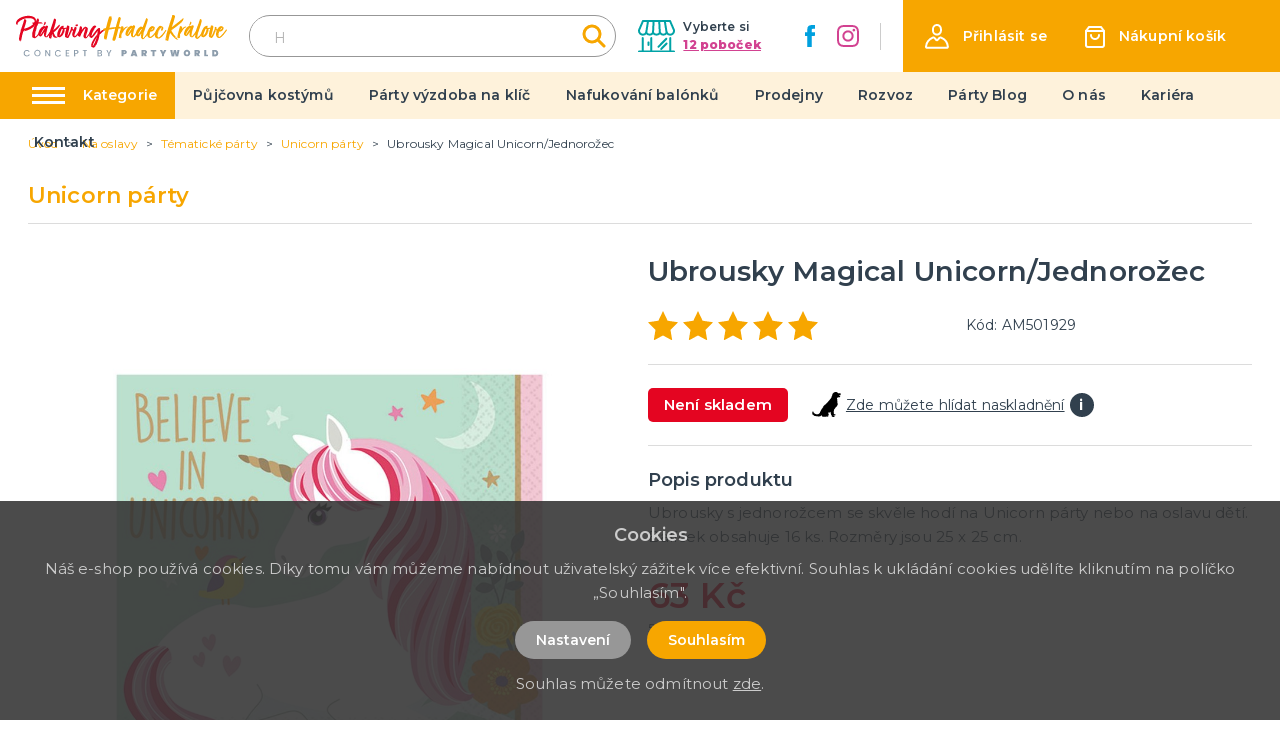

--- FILE ---
content_type: application/javascript; charset=UTF-8
request_url: https://ptakoviny-hradec-kralove.cz/_nuxt/0049298.js
body_size: 5100
content:
(window.webpackJsonp=window.webpackJsonp||[]).push([[32],{260:function(t,e,r){"use strict";var n={props:{posts:{type:Array,default:function(){return[]}}},data:function(){return{}}},l=r(3),component=Object(l.a)(n,(function(){var t=this,e=t.$createElement,r=t._self._c||e;return r("div",{staticClass:"instagram"},[r("div",{staticClass:"container"},[r("div",{staticClass:"instagram__title-wrapper"},[r("h2",{staticClass:"instagram__title"},[t._v("\n        "+t._s(t.$t("home.instagram"))+"\n        "),r("a",{staticClass:"instagram__title-link",attrs:{href:t.$t("home.instagramLink"),title:t.$t("home.instagramProfile"),target:"_blank"}},[t._v("\n          "+t._s(t.$t("home.instagramProfile"))+"\n        ")])])]),t._v(" "),r("div",{staticClass:"columns is-multiline is-flex"},t._l(t.posts,(function(t,e){return r("div",{key:"instagram_id_"+e,staticClass:"column instagram__column is-6-mobile is-2"},[r("a",{staticClass:"instagram__link",attrs:{href:t.permalink,title:t.caption?t.caption:"image",target:"_blank"}},[r("div",{staticClass:"instagram__image",style:"background-image: url('"+t.media_url+"')"})])])})),0)])])}),[],!1,null,null,null);e.a=component.exports},262:function(t,e,r){"use strict";r(11),r(10),r(58),r(59),r(21),r(14),r(6),r(7),r(20),r(18),r(19);function n(t,e){var r="undefined"!=typeof Symbol&&t[Symbol.iterator]||t["@@iterator"];if(!r){if(Array.isArray(t)||(r=function(t,e){if(!t)return;if("string"==typeof t)return l(t,e);var r=Object.prototype.toString.call(t).slice(8,-1);"Object"===r&&t.constructor&&(r=t.constructor.name);if("Map"===r||"Set"===r)return Array.from(t);if("Arguments"===r||/^(?:Ui|I)nt(?:8|16|32)(?:Clamped)?Array$/.test(r))return l(t,e)}(t))||e&&t&&"number"==typeof t.length){r&&(t=r);var i=0,n=function(){};return{s:n,n:function(){return i>=t.length?{done:!0}:{done:!1,value:t[i++]}},e:function(t){throw t},f:n}}throw new TypeError("Invalid attempt to iterate non-iterable instance.\nIn order to be iterable, non-array objects must have a [Symbol.iterator]() method.")}var o,c=!0,d=!1;return{s:function(){r=r.call(t)},n:function(){var t=r.next();return c=t.done,t},e:function(t){d=!0,o=t},f:function(){try{c||null==r.return||r.return()}finally{if(d)throw o}}}}function l(t,e){(null==e||e>t.length)&&(e=t.length);for(var i=0,r=new Array(e);i<e;i++)r[i]=t[i];return r}var o={components:{MProductLabels:r(263).a},filters:{makeClass:function(t){return""!==t?" product-card--"+t:null}},props:{type:{type:String,default:function(){return""}},product:{type:Object,default:function(){return{default_category:{slug:"single"},images:{},main_image:null,tax_rate:{},has_variants:!1}}}},data:function(){return{selectedVariantAttribute:null,selectedVariant:null,requiredQuantity:0,addToCartTimeout:null}},computed:{realActive:function(){return this.product.has_variants&&this.selectedVariant&&void 0!==this.selectedVariant.active?this.selectedVariant.active:this.product.active},realAvailable:function(){return this.product&&this.product.available},realQuantity:function(){return this.realAvailable?this.product.has_variants&&this.selectedVariant&&void 0!==this.selectedVariant.quantity?this.selectedVariant.quantity:this.product.quantity>0?this.product.quantity:0:0},sizes:function(){var t=this.product.variants,e=[];if(t){var r=t.filter((function(a){return parseInt(a.attributes[0].name)}));e=t.filter((function(a){return!parseInt(a.attributes[0].name)})).concat(r)}return e}},watch:{"$store.state.cart.carts":{deep:!0,handler:function(){this.reloadCurrentQuantity()}},id:{deep:!0,handler:function(){this.reloadCurrentQuantity()}},selectedVariantAttribute:{deep:!0,handler:function(){this.findVariant(this.selectedVariantAttribute)}}},mounted:function(){this.reloadCurrentQuantity()},methods:{findVariant:function(t){if(t&&this.product.variants&&Array.isArray(this.product.variants)){var e=this.product.variants.find((function(e){return e.attributes.filter((function(e){return parseInt(e.id)===parseInt(t)})).length>0}));e&&(this.selectedVariant=e)}else this.selectedVariant=null},reloadCurrentQuantity:function(){var t=0;if(this.product.id&&this.$store.state.cart.carts[0].items.length){var e,r=n(this.$store.state.cart.carts[0].items);try{for(r.s();!(e=r.n()).done;){var l=e.value;l.product&&l.product.id===this.product.id&&(t=l.quantity)}}catch(t){r.e(t)}finally{r.f()}}this.requiredQuantity=t},setProductCart:function(){var t=this,e=this.requiredQuantity;0===this.requiredQuantity&&(e=1);var data={cartId:this.$store.state.cart.carts[0].id,productId:this.product.id,quantity:e};if(this.product.has_variants){if(!this.selectedVariant)return void this.$store.dispatch("alert/showInfo",{message:this.$t("catalog.chooseVariant"),type:"is-danger"});data.variantId=this.selectedVariant.id}clearInterval(this.addToCartTimeout),this.addToCartTimeout=setTimeout((function(){t.$store.dispatch("cart/setProduct",data)}),300)},getImagePath:function(image,t){var e=arguments.length>2&&void 0!==arguments[2]?arguments[2]:"big";if(image){var r=image.match(/\.[^.]*$/gm);if(r&&r[0])return"/img/product/"+e+"/"+image.replace(r[0],"")+"/"+t+r[0]}return"/img/noimage-square.png"}}},c=o,d=r(3),component=Object(d.a)(c,(function(){var t=this,e=t.$createElement,r=t._self._c||e;return r("div",{staticClass:"product-card",class:t._f("makeClass")(t.type)},[r("div",{staticClass:"product-card__top"},[r("nuxt-link",{staticClass:"product-card__link",attrs:{to:t.localePath("/"+t.product.id+"/"+(t.product.default_category?t.product.default_category.slug:"single")+"/"+t.product.slug),title:t.product.name}},[r("div",{staticClass:"product-card__image-wrapper"},[r("div",{staticClass:"product-card__image-wrapper-in"},["line"===t.type?r("img",{staticClass:"product-card__image",attrs:{src:t.getImagePath(t.product.main_image,t.product.slug,"ico"),alt:t.product.name,loading:"lazy"}}):r("img",{staticClass:"product-card__image",attrs:{src:t.getImagePath(t.product.main_image,t.product.slug,"thumb"),alt:t.product.name,loading:"lazy"}}),t._v(" "),t.product.is_new||t.product.is_price_sale_active||t.product.gift_rules&&Array.isArray(t.product.gift_rules)&&t.product.gift_rules.length?r("div",{staticClass:"product-card__labels"},[r("MProductLabels",{attrs:{"is-new":t.product.is_new,"is-sale":t.product.is_price_sale_active,"has-gifts":Boolean(t.product.gift_rules&&Array.isArray(t.product.gift_rules)&&t.product.gift_rules.length)}})],1):t._e()])]),t._v(" "),r("h2",{staticClass:"product-card__title",domProps:{textContent:t._s(t.product.name)}})])],1),t._v(" "),r("div",{staticClass:"product-card__bottom"},[t.product.has_variants?r("div",{staticClass:"product-card__variants-wrapper"},[t.sizes&&t.sizes.length?r("b-field",t._l(t.sizes,(function(e,n){return r("b-radio-button",{key:"variant_id_"+n,attrs:{type:"is-secondary","native-value":e.attributes[0].id},model:{value:t.selectedVariantAttribute,callback:function(e){t.selectedVariantAttribute=e},expression:"selectedVariantAttribute"}},[t._v("\n          "+t._s(e.attributes[0].name)+"\n        ")])})),1):r("b-field",t._l(t.product.variants,(function(e,n){return r("b-radio-button",{key:"variant_id_"+n,attrs:{type:"is-secondary","native-value":e.attributes[0].id},model:{value:t.selectedVariantAttribute,callback:function(e){t.selectedVariantAttribute=e},expression:"selectedVariantAttribute"}},[t._v("\n          "+t._s(e.attributes[0].name)+"\n        ")])})),1)],1):t._e(),t._v(" "),r("div",{staticClass:"product-card__price-wrapper"},[r("div",{staticClass:"product-card__price"},[t.product.has_variants&&t.product.min_price?r("span",{staticClass:"product-card__price",domProps:{textContent:t._s(t.formatPrice(Number(t.product.min_price*(1+t.product.tax_rate.rate/100))))}}):t.product.is_price_sale_active?r("span",{staticClass:"product-card__price product-card__price--sale",domProps:{textContent:t._s(t.formatPrice(Number(t.product.price*(1+t.product.tax_rate.rate/100))))}}):r("span",{staticClass:"product-card__price",domProps:{textContent:t._s(t.formatPrice(Number(t.product.price*(1+t.product.tax_rate.rate/100))))}})]),t._v(" "),r("div",{staticClass:"product-card__status-wrapper"},[t.realActive?t.realAvailable?t.realQuantity<=0?r("div",{staticClass:"product-card__status product-card__status--secondary"},[t._v("\n          "+t._s(t.$t("catalog.temporarilySoldOut"))+"\n        ")]):r("div",{staticClass:"product-card__status"},[t._v("\n          "+t._s(t.$t("catalog.inStock"))+"\n        ")]):r("div",{staticClass:"product-card__status product-card__status--danger"},[t._v("\n          "+t._s(t.$t("catalog.soldOut"))+"\n        ")]):r("div",{staticClass:"product-card__status product-card__status--danger"},[t._v("\n          "+t._s(t.$t("catalog.notActive"))+"\n        ")])])]),t._v(" "),r("div",{staticClass:"product-card__input-wrapper",class:t.product.quantity<=0||t.product.has_variants?"product-card__input-wrapper--right":null},[(t.product.has_variants&&t.selectedVariant||!t.product.has_variants)&&t.realActive&&t.realAvailable&&t.realQuantity>0?[r("b-field",{staticClass:"product-card__input-quantity"},[r("b-numberinput",{attrs:{editable:!1,max:t.realQuantity,min:0},on:{input:function(e){return t.setProductCart()}},model:{value:t.requiredQuantity,callback:function(e){t.requiredQuantity=e},expression:"requiredQuantity"}})],1),t._v(" "),r("button",{staticClass:"product-card__button button is-primary",class:"line"===t.type?"is-small":null,on:{click:function(e){return t.setProductCart()}}},[t._v("\n          "+t._s(t.$t("order.addToCart"))+"\n        ")])]:[r("nuxt-link",{staticClass:"product-card__button button is-primary",class:"line"===t.type?"is-small":null,attrs:{to:t.localePath("/"+t.product.id+"/"+(t.product.default_category?t.product.default_category.slug:"single")+"/"+t.product.slug),title:t.product.name}},[t._v("\n          "+t._s(t.$t("order.view"))+"\n        ")])]],2)])])}),[],!1,null,null,null);e.a=component.exports},263:function(t,e,r){"use strict";var n={props:{isNew:{type:Boolean,default:!1},isSale:{type:Boolean,default:!1},hasGifts:{type:Boolean,default:!1}},data:function(){return{}}},l=r(3),component=Object(l.a)(n,(function(){var t=this,e=t.$createElement,r=t._self._c||e;return r("div",{staticClass:"product-labels"},[t.isNew?r("span",{staticClass:"product-labels__label product-labels__label--is-new"},[t._v(t._s(t.$t("catalog.label.isNew")))]):t._e(),t._v(" "),t.isSale?r("span",{staticClass:"product-labels__label product-labels__label--is-sale"},[t._v(t._s(t.$t("catalog.label.isDiscount")))]):t._e(),t._v(" "),t.hasGifts?r("span",{staticClass:"product-labels__label product-labels__label--has-gifts"},[t._v(t._s(t.$t("catalog.label.hasGifts")))]):t._e()])}),[],!1,null,null,null);e.a=component.exports},267:function(t,e,r){"use strict";var n={components:{},data:function(){return{}}},l=r(3),component=Object(l.a)(n,(function(){var t=this.$createElement,e=this._self._c||t;return e("svg",{attrs:{xmlns:"http://www.w3.org/2000/svg",width:"16.29",height:"27.242",viewBox:"0 0 16.29 27.242"}},[e("path",{attrs:{d:"M38,56,50,44.5,38,33",transform:"translate(-35.879 -30.879)",fill:"none","stroke-linecap":"round","fill-rule":"evenodd"}})])}),[],!1,null,null,null);e.a=component.exports},270:function(t,e,r){"use strict";var n={filters:{makeClass:function(t){return""!==t?"sidebar-filter__menu--"+t:""}},props:{type:{type:String,default:function(){return""}},data:{type:Array,default:function(){return[]}}},data:function(){return{}},computed:{},watch:{},mounted:function(){this.activeCategory()},updated:function(){this.activeCategory()},methods:{activeCategory:function(){for(var t=document.getElementsByClassName("sidebar-filter__menu-link"),i=0;i<t.length;i++)if(t[i].classList.contains("nuxt-link-exact-active")){t[i].parentElement.classList.add("is-active");var e=t[i].parentElement.parentElement.parentElement.parentElement.parentElement,r=t[i].parentElement.parentElement.parentElement.parentElement.parentElement.parentElement.parentElement,n=t[i].parentElement.parentElement.parentElement.parentElement.parentElement.parentElement.parentElement.parentElement.parentElement;t[i].parentElement.parentElement.parentElement.classList.add("is-active"),e.classList.contains("sidebar-filter__menu-item")&&e.classList.add("is-active"),r.classList.contains("sidebar-filter__menu-item")&&r.classList.add("is-active"),n.classList.contains("sidebar-filter__menu-item")&&n.classList.add("is-active")}}}},l=r(3),component=Object(l.a)(n,(function(){var t=this,e=t.$createElement,r=t._self._c||e;return r("ul",{staticClass:"sidebar-filter__menu",class:t._f("makeClass")(t.type)},t._l(t.data,(function(e){return r("li",{key:e.id,staticClass:"sidebar-filter__menu-item"},[e.subcategories&&e.subcategories.length?r("span",{staticClass:"sidebar-filter__item-more",on:{click:function(t){return t.target.parentElement.classList.toggle("is-active")}}}):t._e(),t._v(" "),r("nuxt-link",{staticClass:"sidebar-filter__menu-link",attrs:{to:t.localePath("/"+e.id+"/"+e.slug),title:e.name},domProps:{textContent:t._s(e.name)}}),t._v(" "),e.subcategories&&e.subcategories.length?r("ul",{staticClass:"sidebar-filter__menu--submenu"},t._l(e.subcategories,(function(e){return r("li",{key:e.id,staticClass:"sidebar-filter__menu-item sidebar-filter__menu-item--submenu"},[e.subcategories&&e.subcategories.length?r("span",{staticClass:"sidebar-filter__item-more",on:{click:function(t){return t.target.parentElement.classList.toggle("is-active")}}}):t._e(),t._v(" "),r("nuxt-link",{staticClass:"sidebar-filter__menu-link sidebar-filter__menu-link--submenu",attrs:{to:t.localePath("/"+e.id+"/"+e.slug),title:e.name},domProps:{textContent:t._s(e.name)}}),t._v(" "),e.subcategories&&e.subcategories.length?r("ul",{staticClass:"sidebar-filter__menu--submenu"},t._l(e.subcategories,(function(e){return r("li",{key:e.id,staticClass:"sidebar-filter__menu-item sidebar-filter__menu-item--submenu"},[e.subcategories&&e.subcategories.length?r("span",{staticClass:"sidebar-filter__item-more",on:{click:function(t){return t.target.parentElement.classList.toggle("is-active")}}}):t._e(),t._v(" "),r("nuxt-link",{staticClass:"sidebar-filter__menu-link sidebar-filter__menu-link--submenu",attrs:{to:t.localePath("/"+e.id+"/"+e.slug),title:e.name},domProps:{textContent:t._s(e.name)}}),t._v(" "),e.subcategories&&e.subcategories.length?r("ul",{staticClass:"sidebar-filter__menu--submenu"},t._l(e.subcategories,(function(n){return r("li",{key:n.id,staticClass:"sidebar-filter__menu-item sidebar-filter__menu-item--submenu"},[n.subcategories&&n.subcategories.length?r("span",{staticClass:"sidebar-filter__item-more",on:{click:function(t){return t.target.parentElement.classList.toggle("is-active")}}}):t._e(),t._v(" "),r("nuxt-link",{staticClass:"sidebar-filter__menu-link sidebar-filter__menu-link--submenu",attrs:{to:t.localePath("/"+n.id+"/"+n.slug),title:n.name},domProps:{textContent:t._s(n.name)}}),t._v(" "),n.subcategories&&e.subcategories.length?r("ul",{staticClass:"sidebar-filter__menu--submenu"},t._l(n.subcategories,(function(e){return r("li",{key:e.id,staticClass:"sidebar-filter__menu-item sidebar-filter__menu-item--submenu"},[r("nuxt-link",{staticClass:"sidebar-filter__menu-link sidebar-filter__menu-link--submenu",attrs:{to:t.localePath("/"+e.id+"/"+e.slug),title:e.name},domProps:{textContent:t._s(e.name)}})],1)})),0):t._e()],1)})),0):t._e()],1)})),0):t._e()],1)})),0):t._e()],1)})),0)}),[],!1,null,null,null);e.a=component.exports},322:function(t,e,r){"use strict";r.r(e);var n=r(2),l=(r(23),r(18),r(6),r(19),r(272)),o=r(267),c=r(270),d=r(161),_=r(262),m=r(260),h={components:{Swiper:l.Swiper,SwiperSlide:l.SwiperSlide,MSwiperButton:o.a,MSidebarCategories:c.a,MBoxConcept:d.a,MProductCard:_.a,MInstagram:m.a},asyncData:function(t){return Object(n.a)(regeneratorRuntime.mark((function e(){var r,n,l,o,c,d,_;return regeneratorRuntime.wrap((function(e){for(;;)switch(e.prev=e.next){case 0:if(r=t.$axios,n=t.app,l=t.store,t.req,l.state.variables.maintenance){e.next=14;break}return e.prev=2,o=r.$get("/api/catalog/category/8387/products/random/12/"+n.i18n.locale).catch((function(t){})),c=r.$get("/api/poster?lang="+n.i18n.locale).catch((function(t){})),d=r.$get("/api/projectcustoms/instagram").catch((function(t){})),e.next=8,Promise.all([o,c,d]);case 8:return _=e.sent,e.abrupt("return",{topProducts:_[0],posters:_[1],instagramPosts:_[2]});case 12:e.prev=12,e.t0=e.catch(2);case 14:case"end":return e.stop()}}),e,null,[[2,12]])})))()},data:function(){return{swiperProducts01Options:{loop:!1,slidesPerView:2,spaceBetween:10,breakpoints:{769:{slidesPerView:2,spaceBetween:16,allowTouchMove:!1},1024:{slidesPerView:2},1272:{slidesPerView:3}}},swiperPostersOptions:{slidesPerView:1.2,spaceBetween:10,loop:!0,speed:600,autoplay:{delay:5e3},breakpoints:{769:{slidesPerView:1,spaceBetween:0}}},desktopBanner:null,mobileBanner:null,topProducts:[],posters:[],instagramPosts:[],products_link:"eshop"}},head:function(){return{title:this.pageTitle,meta:[{hid:"description",name:"description",content:this.pageDescription},{hid:"keywords",name:"keywords",content:this.pageKeywords}]}},computed:{pageTitle:function(){return this.$t("website.homeTitle")},pageDescription:function(){return this.$t("website.description")},pageKeywords:function(){return this.$t("website.keywords")}}},v=r(3),component=Object(v.a)(h,(function(){var t=this,e=t.$createElement,r=t._self._c||e;return r("div",{staticClass:"page__content home"},[r("div",{staticClass:"container"},[r("div",{staticClass:"columns"},[r("div",{staticClass:"column is-3 is-hidden-touch"},[t.$store.state.variables.categories&&t.$store.state.variables.categories.length?r("div",{staticClass:"home__sidebar"},[r("div",{staticClass:"home__sidebar-in"},[r("h2",{staticClass:"title is-2 has-text-primary",domProps:{textContent:t._s(t.$t("catalog.categories"))}}),t._v(" "),r("MSidebarCategories",{attrs:{data:t.$store.state.variables.categories,type:"hp"}})],1)]):t._e(),t._v(" "),r("MBoxConcept",{attrs:{type:"hp"}})],1),t._v(" "),r("div",{staticClass:"column is-12 is-9-desktop"},[t.posters&&t.posters["banner.hp_desktop_main_mobile"]?r("swiper",{ref:"swiperPostersMobile",staticClass:"home__header-image-wrapper is-hidden-tablet",attrs:{options:t.swiperPostersOptions}},t._l(t.posters["banner.hp_desktop_main_mobile"],(function(e,n){return r("swiper-slide",{key:"hpPoster_id_"+n,staticClass:"home__header-image-slide"},[r("div",{staticClass:"home__header-image",style:"background-image: url('/img/"+e.path+"/"+e.image+"')"},[e.url&&e.url.length?r("nuxt-link",{staticClass:"home__header-image-in",attrs:{to:e.url,target:e.target,title:e.label}},[r("div",{staticClass:"container"},[r("div",{staticClass:"home__header-image-title",domProps:{innerHTML:t._s(e.title)}}),t._v(" "),r("div",{domProps:{innerHTML:t._s(e.content)}})])]):r("div",{staticClass:"home__header-image-in"},[r("div",{staticClass:"container"},[r("div",{staticClass:"home__header-image-title",domProps:{innerHTML:t._s(e.title)}}),t._v(" "),r("div",{domProps:{innerHTML:t._s(e.content)}})])])],1)])})),1):t._e(),t._v(" "),t.posters&&t.posters["banner.hp_desktop_main_branch"]?r("swiper",{ref:"swiperPosters",staticClass:"home__header-image-wrapper is-hidden-mobile",attrs:{options:t.swiperPostersOptions}},t._l(t.posters["banner.hp_desktop_main_branch"],(function(e,n){return r("swiper-slide",{key:"hpPoster_id_"+n,staticClass:"home__header-image-slide"},[r("div",{staticClass:"home__header-image",style:"background-image: url('/img/"+e.path+"/"+e.image+"')"},[e.url&&e.url.length?r("nuxt-link",{staticClass:"home__header-image-in",attrs:{to:e.url,target:e.target,title:e.label}},[r("div",{staticClass:"container"},[r("div",{staticClass:"home__header-image-title",domProps:{innerHTML:t._s(e.title)}}),t._v(" "),r("div",{domProps:{innerHTML:t._s(e.content)}})])]):r("div",{staticClass:"home__header-image-in"},[r("div",{staticClass:"container"},[r("div",{staticClass:"home__header-image-title",domProps:{innerHTML:t._s(e.title)}}),t._v(" "),r("div",{domProps:{innerHTML:t._s(e.content)}})])])],1)])})),1):t._e(),t._v(" "),t.topProducts&&t.topProducts.length?r("div",{staticClass:"home__products-list home__products-list--branch special-products-list"},[r("div",{staticClass:"home__categories-header"},[r("h2",{staticClass:"title is-1 has-text-primary mb-0",domProps:{textContent:t._s(t.$t("home.topProducts"))}}),t._v(" "),r("div",{staticClass:"home__categories-header-right is-hidden"},[r("span",{staticClass:"home__categories-header-right-top",domProps:{textContent:t._s(t.$t("home.enjoy"))}}),t._v(" "),r("span",{staticClass:"home__categories-header-right-bottom",domProps:{textContent:t._s(t.$t("home.useHashtag"))}})])]),t._v(" "),r("div",{staticClass:"home__products-list-swiper-wrapper"},[r("button",{staticClass:"swiper__big-button swiper__big-button--prev home__products-list-button",attrs:{name:"swiperProducts01Prev",title:t.$t("general.previous")},on:{click:function(e){return t.$refs.swiperProducts01.swiperInstance.slidePrev()}}},[r("MSwiperButton")],1),t._v(" "),r("swiper",{ref:"swiperProducts01",staticClass:"home__products-list-swiper",attrs:{options:t.swiperProducts01Options}},t._l(t.topProducts,(function(t,e){return r("swiper-slide",{key:"products_01_id_"+e,staticClass:"home__products-list-swiper-item"},[r("div",{staticClass:"home__products-list-swiper-item-in"},[r("MProductCard",{attrs:{product:t}})],1)])})),1),t._v(" "),r("button",{staticClass:"swiper__big-button swiper__big-button--next home__products-list-button",attrs:{name:"swiperProducts01Next",title:t.$t("general.next")},on:{click:function(e){return t.$refs.swiperProducts01.swiperInstance.slideNext()}}},[r("MSwiperButton")],1)],1)]):t._e(),t._v(" "),t.posters&&t.posters["banner.articles"]?r("div",{staticClass:"home__top-articles"},[r("div",{staticClass:"columns is-mutiline"},t._l(t.posters["banner.articles"],(function(e,n){return r("div",{key:"top-article_id_"+n,staticClass:"column is-6"},[r("div",{staticClass:"home__top-articles-item",style:"background-image: url('"+(e.image?"/img/"+e.path+"/"+e.image:"/img/noimage-4-3.png")+"')"},[e.url?r("nuxt-link",{staticClass:"home__top-articles-item-in",attrs:{to:e.url,title:e.label}},[r("div",{staticClass:"home__top-articles-title home__top-articles-title--link",domProps:{innerHTML:t._s(e.title)}}),t._v(" "),r("button",{staticClass:"button is-primary home__top-articles-button",domProps:{textContent:t._s(e.label)}})]):r("div",{staticClass:"home__top-articles-item-in"},[e.title&&e.title.length?r("div",{staticClass:"home__top-articles-title",domProps:{innerHTML:t._s(e.title)}}):t._e()])],1)])})),0)]):t._e()],1)])]),t._v(" "),r("MInstagram",{attrs:{posts:t.instagramPosts}})],1)}),[],!1,null,null,null);e.default=component.exports}}]);

--- FILE ---
content_type: application/javascript; charset=UTF-8
request_url: https://ptakoviny-hradec-kralove.cz/_nuxt/60e8a46.js
body_size: 2360
content:
(window.webpackJsonp=window.webpackJsonp||[]).push([[39],{259:function(t,e,l){"use strict";var o={props:{items:{type:Array,default:function(){return[]}}},data:function(){return{}}},r=l(3),component=Object(r.a)(o,(function(){var t=this,e=t.$createElement,l=t._self._c||e;return l("nav",{staticClass:"breadcrumb",attrs:{"aria-label":"breadcrumbs"}},[l("ul",[l("li",{staticClass:"breadcrumb__item"},[l("nuxt-link",{attrs:{to:t.localePath("/"),title:t.$t("website.home")}},[l("span",[t._v(t._s(t.$t("website.home")))])])],1),t._v(" "),t._l(t.items,(function(e,o){return l("li",{key:o,class:"breadcrumb__item"+(""===e.link?" is-active":"")},[""!==e.link?l("nuxt-link",{attrs:{to:t.localePath(e.link)}},[l("span",[t._v(t._s(e.text))])]):l("span",[t._v("\n        "+t._s(e.text)+"\n      ")])],1)}))],2)])}),[],!1,null,null,null);e.a=component.exports},260:function(t,e,l){"use strict";var o={props:{posts:{type:Array,default:function(){return[]}}},data:function(){return{}}},r=l(3),component=Object(r.a)(o,(function(){var t=this,e=t.$createElement,l=t._self._c||e;return l("div",{staticClass:"instagram"},[l("div",{staticClass:"container"},[l("div",{staticClass:"instagram__title-wrapper"},[l("h2",{staticClass:"instagram__title"},[t._v("\n        "+t._s(t.$t("home.instagram"))+"\n        "),l("a",{staticClass:"instagram__title-link",attrs:{href:t.$t("home.instagramLink"),title:t.$t("home.instagramProfile"),target:"_blank"}},[t._v("\n          "+t._s(t.$t("home.instagramProfile"))+"\n        ")])])]),t._v(" "),l("div",{staticClass:"columns is-multiline is-flex"},t._l(t.posts,(function(t,e){return l("div",{key:"instagram_id_"+e,staticClass:"column instagram__column is-6-mobile is-2"},[l("a",{staticClass:"instagram__link",attrs:{href:t.permalink,title:t.caption?t.caption:"image",target:"_blank"}},[l("div",{staticClass:"instagram__image",style:"background-image: url('"+t.media_url+"')"})])])})),0)])])}),[],!1,null,null,null);e.a=component.exports},261:function(t,e,l){"use strict";var o={filters:{truncate:function(t,e){return t.length>e&&(t=t.substring(0,e-3)+"..."),t},makeClass:function(t){return""!==t?"article-card--"+t:""}},props:{type:{type:String,default:function(){return""}},post:{type:Object,default:function(){return{}}}},data:function(){return{}}},r=l(3),component=Object(r.a)(o,(function(){var t=this,e=t.$createElement,l=t._self._c||e;return l("div",{staticClass:"article-card",class:t._f("makeClass")(t.type)},[l("div",{staticClass:"article-card__top"},[l("nuxt-link",{staticClass:"article-card__link",attrs:{to:t.localePath("/blog/"+t.post.id+"/"+t.post.slug),title:t.post.title+" – "+t.$t("general.readMore"),target:"blank"}},[l("img",{staticClass:"article-card__image",attrs:{src:t.post.image?"/img/blog/thumb/"+t.post.image:"/img/noimage-4-3.png",alt:t.post.title,loading:"lazy"}}),t._v(" "),l("h2",{staticClass:"article-card__title",domProps:{textContent:t._s(t.post.title)}})])],1),t._v(" "),t.post.meta_description&&t.post.meta_description.length?l("div",{staticClass:"article-card__perex"},[l("p",{staticClass:"article-card__perex-in"},[t._v("\n      "+t._s(t.post.meta_description)+"\n    ")]),t._v(" "),"big"===t.type?l("div",{staticClass:"article-card__button-wrapper"},[l("nuxt-link",{staticClass:"button is-primary",attrs:{to:t.localePath("/blog/"+t.post.id+"/"+t.post.slug),title:t.post.title+" – "+t.$t("general.readMore"),target:"blank"},domProps:{textContent:t._s(t.$t("general.showArticle"))}})],1):t._e()]):t._e()])}),[],!1,null,null,null);e.a=component.exports},264:function(t,e,l){"use strict";e.a={mixin:{data:function(){return{customFieldIndex:1650}},methods:{getCustomField:function(t,e){return t+"_"+(e+this.customFieldIndex)}}}}},304:function(t,e,l){"use strict";l.r(e);var o=l(2),r=(l(23),l(18),l(6),l(19),l(259)),n=l(261),c=l(260),d=l(264),m={components:{MBreadcrumbs:r.a,MArticleCard:n.a,MInstagram:c.a},mixins:[d.a.mixin],asyncData:function(t){return Object(o.a)(regeneratorRuntime.mark((function e(){var l,o,r,n,c,d,m;return regeneratorRuntime.wrap((function(e){for(;;)switch(e.prev=e.next){case 0:return l=t.$axios,o=t.app,r=t.error,e.prev=1,n=l.$get("/api/info/page/132",{params:{lang:o.i18n.locale}}),c=l.$get("/api/blog/post/latest",{params:{lang:o.i18n.locale,count:2}}),d=l.$get("/api/projectcustoms/instagram").catch((function(t){})),e.next=7,Promise.all([n,c,d]);case 7:return m=e.sent,e.abrupt("return",{page:m[0],blogPosts:m[1],instagramPosts:m[2]});case 11:e.prev=11,e.t0=e.catch(1),r({statusCode:404});case 14:case"end":return e.stop()}}),e,null,[[1,11]])})))()},data:function(){return{page:{text:"",title:"",meta_description:"",meta_title:""},blogPosts:[],instagramPosts:[]}},head:function(){return{title:this.page.meta_title,meta:[{hid:"description",name:"description",content:this.page.meta_description},{hid:"title",name:"title",content:this.page.meta_title}]}},computed:{breadcrumbs:function(){var t=[{link:"",text:this.page.title}];return t.push(),t}}},_=l(3),component=Object(_.a)(m,(function(){var t=this,e=t.$createElement,l=t._self._c||e;return l("div",{staticClass:"page__party-decoration"},[l("div",{staticClass:"page-inside mb-5"},[l("div",{staticClass:"container"},[l("MBreadcrumbs",{attrs:{items:t.breadcrumbs}}),t._v(" "),l("div",{staticClass:"columns is-desktop"},[l("div",{staticClass:"column is-12"},[l("h1",{staticClass:"title has-text-primary is-1 mb-5 mt-4 is-text-transform-uppercase",domProps:{textContent:t._s(t.page.title)}}),t._v(" "),l("div",{staticClass:"columns"},[l("div",{staticClass:"column is-6"},[l("div",{staticClass:"content page__party-decoration-content"},[l("h2",{domProps:{textContent:t._s(t.page.custom_fields[0][t.getCustomField("text",15)].value)}}),t._v(" "),void 0!==t.page.custom_fields[1][t.getCustomField("wysiwyg",16)]?l("div",{staticClass:"mb-5",domProps:{innerHTML:t._s(t.page.custom_fields[1][t.getCustomField("wysiwyg",16)].value)}}):t._e(),t._v(" "),l("hr"),t._v(" "),l("h2",{domProps:{textContent:t._s(t.page.custom_fields[2][t.getCustomField("text",17)].value)}}),t._v(" "),void 0!==t.page.custom_fields[3][t.getCustomField("wysiwyg",18)]?l("div",{staticClass:"mb-5",domProps:{innerHTML:t._s(t.page.custom_fields[3][t.getCustomField("wysiwyg",18)].value)}}):t._e(),t._v(" "),l("hr"),t._v(" "),l("h2",{domProps:{textContent:t._s(t.page.custom_fields[4][t.getCustomField("text",19)].value)}}),t._v(" "),void 0!==t.page.custom_fields[5][t.getCustomField("wysiwyg",20)]?l("div",{staticClass:"mb-5",domProps:{innerHTML:t._s(t.page.custom_fields[5][t.getCustomField("wysiwyg",20)].value)}}):t._e(),t._v(" "),l("hr"),t._v(" "),l("h2",{domProps:{textContent:t._s(t.page.custom_fields[6][t.getCustomField("text",21)].value)}}),t._v(" "),void 0!==t.page.custom_fields[7][t.getCustomField("wysiwyg",22)]?l("div",{staticClass:"mb-5",domProps:{innerHTML:t._s(t.page.custom_fields[7][t.getCustomField("wysiwyg",22)].value)}}):t._e()]),t._v(" "),l("div",{staticClass:"page__party-decoration-box"},[l("h2",{staticClass:"title is-3 has-text-primary has-text-weight-bold is-text-transform-uppercase mb-5",domProps:{textContent:t._s(t.page.custom_fields[8][t.getCustomField("text",23)].value)}}),t._v(" "),void 0!==t.page.custom_fields[9][t.getCustomField("wysiwyg",24)]?l("div",{staticClass:"mb-5",domProps:{innerHTML:t._s(t.page.custom_fields[9][t.getCustomField("wysiwyg",24)].value)}}):t._e(),t._v(" "),l("ul",[void 0!==t.page.custom_fields[10][t.getCustomField("wysiwyg",25)]?l("li",{domProps:{innerHTML:t._s(t.page.custom_fields[10][t.getCustomField("wysiwyg",25)].value)}}):t._e(),t._v(" "),void 0!==t.page.custom_fields[11][t.getCustomField("wysiwyg",26)]?l("li",{domProps:{innerHTML:t._s(t.page.custom_fields[11][t.getCustomField("wysiwyg",26)].value)}}):t._e(),t._v(" "),void 0!==t.page.custom_fields[12][t.getCustomField("wysiwyg",27)]?l("li",{domProps:{innerHTML:t._s(t.page.custom_fields[12][t.getCustomField("wysiwyg",27)].value)}}):t._e(),t._v(" "),void 0!==t.page.custom_fields[13][t.getCustomField("wysiwyg",28)]?l("li",{domProps:{innerHTML:t._s(t.page.custom_fields[13][t.getCustomField("wysiwyg",28)].value)}}):t._e()])])]),t._v(" "),l("div",{staticClass:"column is-6 is-offset-1-widescreen is-5-widescreen"},[l("img",{staticClass:"page__party-decoration-top-image",attrs:{src:"/img/vyzdoba-na-klic.jpg",alt:t.page.title}}),t._v(" "),l("div",{staticClass:"page__party-decoration-address has-text-centered"},[l("img",{staticClass:"page__party-decoration-image",attrs:{src:"/img/logo-claim.svg",alt:"PartyWorld"}}),t._v(" "),void 0!==t.page.custom_fields[14][t.getCustomField("wysiwyg",102)]?l("div",{staticClass:"mb-5",domProps:{innerHTML:t._s(t.page.custom_fields[14][t.getCustomField("wysiwyg",102)].value)}}):t._e()]),t._v(" "),l("div",{staticClass:"page__party-decoration-branches-box"},[void 0!==t.page.custom_fields[15][t.getCustomField("textarea",103)]?l("div",{staticClass:"mb-5",domProps:{innerHTML:t._s(t.page.custom_fields[15][t.getCustomField("textarea",103)].value)}}):t._e(),t._v(" "),l("nuxt-link",{staticClass:"page__party-decoration-branches-box-link is-underlined",attrs:{to:t.localePath("/prodejny"),title:"Zobrazit seznam poboček"},domProps:{textContent:t._s("Zobrazit seznam poboček")}})],1)])])])]),t._v(" "),t.blogPosts&&t.blogPosts.length?l("div",{staticClass:"page__blog-list mt-6"},[l("h2",{staticClass:"title is-1 has-text-primary product__related-title"},[t._v("\n          "+t._s(t.$t("blog.whatsNew"))+"\n        ")]),t._v(" "),l("div",{staticClass:"columns is-multiline"},t._l(t.blogPosts,(function(t,e){return l("div",{key:"article_id_more_"+e,staticClass:"column is-6"},[l("MArticleCard",{attrs:{post:t,type:"big"}})],1)})),0)]):t._e()],1)]),t._v(" "),l("MInstagram",{attrs:{posts:t.instagramPosts}})],1)}),[],!1,null,null,null);e.default=component.exports}}]);

--- FILE ---
content_type: image/svg+xml
request_url: https://ptakoviny-hradec-kralove.cz/img/logo-hk-claim.svg
body_size: 12737
content:
<svg xmlns="http://www.w3.org/2000/svg" width="400" height="78.298" viewBox="0 0 400 78.298"><g transform="translate(-24.6 -15)"><g transform="translate(39.106 80.361)"><path d="M6.305,11.36A5.83,5.83,0,0,1,7.1,8.181,7.626,7.626,0,0,1,9.286,6a5.607,5.607,0,0,1,2.98-.795,6.7,6.7,0,0,1,3.378.993A5.494,5.494,0,0,1,17.83,8.777H15.445a8.641,8.641,0,0,0-1.192-1.391,3.269,3.269,0,0,0-1.987-.4,4.528,4.528,0,0,0-2.186.6c-.4.4-.993.795-1.192,1.391a5.067,5.067,0,0,0,0,4.769,3.129,3.129,0,0,0,1.391,1.391,4.006,4.006,0,0,0,2.186.6,5.879,5.879,0,0,0,1.987-.4,2.67,2.67,0,0,0,1.192-1.391h2.384a4.7,4.7,0,0,1-2.186,2.583,6.7,6.7,0,0,1-3.378.993,4.789,4.789,0,0,1-2.98-.795A6.422,6.422,0,0,1,7.1,14.539a5.416,5.416,0,0,1-.795-3.179Z" transform="translate(-6.295 -4.991)" fill="#8d9dac"/><path d="M22.363,17.425a4.789,4.789,0,0,1-2.98-.795,5.964,5.964,0,0,1-2.98-5.365A5.964,5.964,0,0,1,19.383,5.9a5.607,5.607,0,0,1,2.98-.795,4.789,4.789,0,0,1,2.98.795,7.626,7.626,0,0,1,2.186,2.186,5.83,5.83,0,0,1,.795,3.179,6.531,6.531,0,0,1-.795,3.378,5.772,5.772,0,0,1-2.186,2.186A5.365,5.365,0,0,1,22.363,17.425Zm0-1.59a4.528,4.528,0,0,0,2.186-.6,2.756,2.756,0,0,0,1.391-1.59,4.238,4.238,0,0,0,.6-2.384,4.719,4.719,0,0,0-.6-2.384,5.365,5.365,0,0,0-1.391-1.59,4.006,4.006,0,0,0-2.186-.6,4.528,4.528,0,0,0-2.186.6,3.682,3.682,0,0,0-1.391,1.59,4.238,4.238,0,0,0-.6,2.384,4.719,4.719,0,0,0,.6,2.384,5.365,5.365,0,0,0,1.391,1.59,4.006,4.006,0,0,0,2.186.6Z" transform="translate(3.677 -5.095)" fill="#8d9dac"/><path d="M36.536,17.222H34.549L28.787,8.28v8.941H26.8V5.3h1.987l5.762,8.941V5.3h1.987Z" transform="translate(13.943 -4.892)" fill="#8d9dac"/><path d="M36.1,11.36A5.964,5.964,0,0,1,39.083,6a5.607,5.607,0,0,1,2.98-.795,6.7,6.7,0,0,1,3.378.993,5.494,5.494,0,0,1,2.186,2.583H45.242A8.643,8.643,0,0,0,44.05,7.386a3.269,3.269,0,0,0-1.987-.4,4.528,4.528,0,0,0-2.186.6,2.756,2.756,0,0,0-1.391,1.59,4.238,4.238,0,0,0-.6,2.384,4.719,4.719,0,0,0,.6,2.384,5.365,5.365,0,0,0,1.391,1.59,4.006,4.006,0,0,0,2.186.6,5.879,5.879,0,0,0,1.987-.4,2.67,2.67,0,0,0,1.192-1.391h2.384a4.7,4.7,0,0,1-2.186,2.583,6.7,6.7,0,0,1-3.378.993,4.789,4.789,0,0,1-2.98-.795A5.772,5.772,0,0,1,36.9,14.937,8.369,8.369,0,0,1,36.1,11.36Z" transform="translate(23.12 -4.991)" fill="#8d9dac"/><path d="M48.487,6.89v3.577h3.974v1.59H48.487v3.577h4.57v1.59H46.5V5.3h6.557V6.89Z" transform="translate(33.387 -4.892)" fill="#8d9dac"/><path d="M62.745,8.877a5.8,5.8,0,0,1-.4,1.788,2.1,2.1,0,0,1-1.391,1.192,4.238,4.238,0,0,1-2.384.6H56.387v4.769H54.4V5.3h4.173a8.544,8.544,0,0,1,2.384.4A4.31,4.31,0,0,1,62.348,6.89a8.743,8.743,0,0,1,.4,1.987Zm-4.371,1.987a1.955,1.955,0,0,0,1.59-.6,1.8,1.8,0,0,0,.6-1.391c0-1.391-.795-1.987-2.186-1.987H56.188v3.775h2.186Z" transform="translate(41.184 -4.892)" fill="#8d9dac"/><path d="M70.945,5.3V6.89H67.766V17.222H65.779V6.89H62.6V5.3Z" transform="translate(49.277 -4.892)" fill="#8d9dac"/><path d="M83.158,11.062a2.73,2.73,0,0,1,1.59.993,3.356,3.356,0,0,1,.6,1.987,3.744,3.744,0,0,1-.4,1.59,8.642,8.642,0,0,1-1.391,1.192,5.879,5.879,0,0,1-1.987.4H76.8V5.3h4.57a4.985,4.985,0,0,1,1.987.4A2.671,2.671,0,0,1,84.748,6.89a2.142,2.142,0,0,1,.4,1.59,3.2,3.2,0,0,1-.6,1.788C84.152,10.864,83.754,10.864,83.158,11.062Zm-4.371-.795h2.384a2.315,2.315,0,0,0,1.391-.4c.6-.2.6-.6.6-1.192a1.192,1.192,0,0,0-.6-1.192,1.677,1.677,0,0,0-1.391-.4H78.787Zm2.583,5.365a3.743,3.743,0,0,0,1.59-.4,1.548,1.548,0,0,0,.6-1.391,1.8,1.8,0,0,0-.6-1.391,2.255,2.255,0,0,0-1.59-.6H78.787v3.775Z" transform="translate(63.292 -4.892)" fill="#8d9dac"/><path d="M94.936,5.3l-3.974,7.55v4.371H88.975V12.851L85.2,5.3h1.987l2.782,5.961L92.751,5.3Z" transform="translate(71.583 -4.892)" fill="#8d9dac"/><path d="M109.734,9.376a3.356,3.356,0,0,1-.6,1.987,2.756,2.756,0,0,1-1.59,1.391,9.858,9.858,0,0,1-2.583.6h-1.59v3.775H99.6V5.2h5.365A4.673,4.673,0,0,1,108.343,6.4a3.577,3.577,0,0,1,1.391,2.98Zm-4.967,1.192a1.053,1.053,0,0,0,1.192-1.192,1.053,1.053,0,0,0-1.192-1.192h-.993V10.37h.993Z" transform="translate(85.795 -4.994)" fill="#8d9dac"/><path d="M116.844,15.532H112.87l-.6,1.788H108.3L112.671,5.2h4.371l4.371,12.121H117.44Zm-.993-2.98-.993-3.378-1.192,3.378Z" transform="translate(94.382 -4.99)" fill="#8d9dac"/><path d="M124.761,17.321l-2.186-4.371h0v4.371H118.8V5.2h5.564a5.5,5.5,0,0,1,2.583.6,5.365,5.365,0,0,1,1.59,1.391,3.356,3.356,0,0,1,.6,1.987,4.006,4.006,0,0,1-.6,2.186,3.93,3.93,0,0,1-1.987,1.391l2.583,4.57Zm-2.186-6.954h1.59c.4,0,.6,0,.795-.2s.2-.4.2-.795,0-.6-.2-.795-.4-.2-.795-.2h-1.59Z" transform="translate(104.745 -4.991)" fill="#8d9dac"/><path d="M137.734,5.2V8.18h-3.179v9.14h-3.775V8.18H127.6V5.2Z" transform="translate(113.43 -4.99)" fill="#8d9dac"/><path d="M148.718,5.2l-4.371,8.345v3.775h-3.775V13.545L136.2,5.2h4.371l1.788,4.371L144.347,5.2Z" transform="translate(121.918 -4.99)" fill="#8d9dac"/><path d="M163.784,5.2,161.2,17.321h-4.769l-1.391-6.954-1.391,6.954h-4.769L146.1,5.2h4.173l.993,7.55,1.788-7.55h3.974l1.788,7.55.993-7.55Z" transform="translate(131.689 -4.99)" fill="#8d9dac"/><path d="M165.162,17.419a5.83,5.83,0,0,1-3.179-.795,4.66,4.66,0,0,1-2.186-2.186A5.83,5.83,0,0,1,159,11.26,5.83,5.83,0,0,1,159.8,8.08a7.627,7.627,0,0,1,2.186-2.186,6.756,6.756,0,0,1,6.358,0,5.964,5.964,0,0,1,2.98,5.365,5.829,5.829,0,0,1-.795,3.179,7.626,7.626,0,0,1-2.186,2.186A5.83,5.83,0,0,1,165.162,17.419Zm0-3.378a1.937,1.937,0,0,0,1.788-.795,2.967,2.967,0,0,0,.6-1.987,3.356,3.356,0,0,0-.6-1.987,2.519,2.519,0,0,0-1.788-.795,1.937,1.937,0,0,0-1.788.795,2.967,2.967,0,0,0-.6,1.987,3.356,3.356,0,0,0,.6,1.987,1.937,1.937,0,0,0,1.788.795Z" transform="translate(144.419 -5.089)" fill="#8d9dac"/><path d="M175.361,17.321l-2.186-4.371h0v4.371H169.4V5.2h5.564a5.5,5.5,0,0,1,2.583.6,5.365,5.365,0,0,1,1.59,1.391,3.356,3.356,0,0,1,.6,1.987,4.006,4.006,0,0,1-.6,2.186,3.93,3.93,0,0,1-1.987,1.391l2.583,4.57Zm-2.384-6.954h1.59c.4,0,.6,0,.795-.2s.2-.4.2-.795,0-.6-.2-.795-.4-.2-.795-.2h-1.59Z" transform="translate(154.686 -4.991)" fill="#8d9dac"/><path d="M182.275,14.34h3.577v2.98H178.5V5.2h3.775Z" transform="translate(163.667 -4.99)" fill="#8d9dac"/><path d="M191.267,5.2A6.531,6.531,0,0,1,194.645,6a5.964,5.964,0,0,1,2.98,5.365,5.964,5.964,0,0,1-2.98,5.365,6.088,6.088,0,0,1-3.378.795H186.3V5.2Zm-.4,8.743a2.3,2.3,0,0,0,1.987-.795,2.3,2.3,0,0,0,.795-1.987,2.3,2.3,0,0,0-.795-1.987,3.531,3.531,0,0,0-1.987-.795h-.994v5.365h.993Z" transform="translate(171.366 -4.993)" fill="#8d9dac"/></g><path d="M34.535,61.3h0c-.2.2,0,.2,0,.2l-.2.4h0a.2.2,0,0,1-.2-.2v.2l-.2-.4-.4.2a.616.616,0,0,0,.2.4.2.2,0,0,1-.2.2.693.693,0,0,1,.2.4.693.693,0,0,1-.2-.4l-.6-1.192c0,.2.2.6.2.795,0,.6.2.993.6.993l.2.2a.693.693,0,0,1,.4.2h0c-.2.2-.4.4-.6.4a2.824,2.824,0,0,1-1.192-.4c-1.391-.6-2.186-2.186-2.186-4.57v-.4a5.591,5.591,0,0,1,.2-1.59,61.052,61.052,0,0,1,2.98-12.518c0-.2-.2-.4-.2-.795v-.6a1.5,1.5,0,0,0,.2-.795q0-.3.6-.6l1.59-4.769c1.59-4.57,2.98-8.544,4.173-13.114v-.6c0-.6.4-.795,1.192-.795.2,0,.993.4,1.192.4.795,0,1.788.993,1.788,2.583v.2a45.4,45.4,0,0,1-1.59,6.557L41.291,35.67c-.6,1.59-.993,3.179-1.391,4.371a53.3,53.3,0,0,0,8.544-2.782,30.494,30.494,0,0,0,7.749-4.967,9.816,9.816,0,0,0,3.577-5.762l.2-.4a4.548,4.548,0,0,0-1.59-3.378,11.934,11.934,0,0,0-7.352-2.583H49.238a27.313,27.313,0,0,0-19.87,7.352A4.407,4.407,0,0,0,27.58,30.7c0,.4,0,.6.2.795a1.788,1.788,0,0,1-1.192,1.192c-.795,0-1.987-1.788-1.987-3.179v-.2a16.785,16.785,0,0,1,.993-3.378c2.782-5.166,10.332-9.14,20.466-10.134h4.173a19.752,19.752,0,0,1,6.756,1.59,8.478,8.478,0,0,1,4.57,3.577,6.97,6.97,0,0,1,.993,1.59,8.941,8.941,0,0,1,.795,4.57v.4a13.74,13.74,0,0,1-2.186,5.365,28.455,28.455,0,0,1-9.935,7.948l-.6.4-1.192.4a.2.2,0,0,0-.2.2l-.2.2h-.2c-.2,0-.4.2-.6.2h-.2a9.687,9.687,0,0,1-1.391.6l-.4.2h-.4a8.345,8.345,0,0,0-.993.4l-2.98.795c-.795.2-1.987.4-3.378.6a92.925,92.925,0,0,0-3.775,15.7v.4c.2.2.2.4-.2.4ZM39.9,42.823h1.192c0,.2-.2.2-.6.2h-.4c-.2.2-.4.2-.993.2v.2c.6,0,1.192-.4,1.59-.4l.4.2a.693.693,0,0,0,.4-.2.616.616,0,0,1-.4-.2.2.2,0,0,1,.2-.2l.2-.2h.2l.6-.2h-.2a.693.693,0,0,0-.4.2h-.4l-1.59.2Zm2.583.6h0l-.4-.2a.693.693,0,0,0-.4.2l-1.192.2h.2Zm-1.59-1.192c0-.2-.2-.2,0,0a.276.276,0,0,0-.4,0Zm.795-1.192v.2h.2l.4-.2Zm.795-.4h0v.2c.2,0,.2-.2.4-.4-.2.2-.2.2-.4.2ZM62.551,24.145l-.2-.4c0-.6-.795-1.391-.795-1.59,0,.2.2.795.2.993s.2.4.4.6a8.346,8.346,0,0,0,.4.993Z" transform="translate(0 0.79)" fill="#e40521"/><path d="M40.4,26.347a.527.527,0,0,1,.6-.6l.2.2c.2,0,.6.2.795.2h1.192c.795-.2,3.378-.4,3.775-.6a48.645,48.645,0,0,0,2.384-6.16l.4-.993c.2-.2.2-.2.4-.2a8.284,8.284,0,0,0,1.192.4c.6,0,1.192.6,1.192,1.788,0,.2.2.4.2.6l.2.2v.4a12.517,12.517,0,0,1-.6,2.583l-.4,1.192h1.391a35.686,35.686,0,0,1,4.371.4,2.488,2.488,0,0,1,1.788.993l.2.2v.795l.2.2.2.2-.6-.2h-.993a2.16,2.16,0,0,1-.993-.2H54.9a32.272,32.272,0,0,0-3.577.4c-.6,2.186-1.59,4.371-2.384,6.756v-.2l1.59-4.57a29.353,29.353,0,0,0-2.98,7.749,1.192,1.192,0,0,0-.2.795l-.2.6v.4l-.2.2a.729.729,0,0,0-.2.6v.2l-.6,1.987a27.094,27.094,0,0,0-.795,3.378,36.573,36.573,0,0,0-.6,4.769v.795l.2-2.186a42.746,42.746,0,0,1,1.192-5.762v-.4l.2-.4a20.7,20.7,0,0,1,1.59-4.967,1.548,1.548,0,0,1,.6-1.391l.2-.2v-.6h.2l.2-.2a54.147,54.147,0,0,0-3.974,16.691c0,.4.2.6.4.6h.4c1.788-.993,5.762-5.365,11.524-12.915l.6-.795a2.859,2.859,0,0,0,.4-.6c.2-.2.2-.2.4-.2l-.2.6c.2,0,.4-.2.6-.4h0v.2a1.506,1.506,0,0,1-.4.795l.6-.6v.2l-.4.795.6-.6v.6l-1.192-.2v.6a3.356,3.356,0,0,1-.4.993l-.4.795-3.378,4.769c-.6.795-1.192,1.59-2.186,2.782l-1.59,1.788c-.4.4-.6.795-.993.795a5.268,5.268,0,0,1-.993,1.192l-.2.2a8.414,8.414,0,0,0-1.391.993c-.2,0-.6.4-.993.6l-.4.2a.729.729,0,0,1-.6.2,4.508,4.508,0,0,1-.795-.2c-.2,0-.2,0-.4-.2h-.4c-.2,0-.4,0-.4-.2l-.6-.2-.6-.2a2.858,2.858,0,0,1-.6-.4l-.2-.2c-.2,0-.4-.4-.4-.4l-.2-.6v-.2a4.041,4.041,0,0,0-.2-.993v-.4a2,2,0,0,0-.2-.6v-.4c0-.2,0-.4.2-.4V49.2c-.2-.6-.2-.6-.2-.795a2,2,0,0,1,.2-.6v-1.59a2.519,2.519,0,0,1,.2-1.192,1.538,1.538,0,0,1,.2-.6,1.5,1.5,0,0,1,.2-.795,1.192,1.192,0,0,0,.2-.795v-.4l.4-.993a109.686,109.686,0,0,1,4.371-12.915h-.4a15.831,15.831,0,0,1-2.186.2A2.384,2.384,0,0,1,40.4,26.347Zm7.352,26.824-.6.4c-.6.4-1.59,1.192-1.987,1.192a1.033,1.033,0,0,0,.795-.4C46.16,54.164,47.55,53.568,47.749,53.171Zm6.16-6.756h0a.693.693,0,0,1-.2.4c0,.4-.2.4-.6.4a.2.2,0,0,0-.2.2l-.2.6v.2l-.2.2h0v.2l-.2.2a.427.427,0,0,1-.4.4l-.2.4c-.4.4-.4.6-.6.6l.6-.6.6-.6a.9.9,0,0,1,.6-.6v-.2c0-.2,0-.2.2-.4.2,0,.4-.2.6-.4,0,0,.2-.4.4-.4l.6-.6.6-.795c-.2,0-.2,0-.2.2a.427.427,0,0,1-.4.4h0Zm2.583-4.173-.795.993c.4-.2.795-.6.795-.795Z" transform="translate(15.199 3.158)" fill="#e40521"/><path d="M60.9,49.118a6.442,6.442,0,0,0,2.384-2.384c.993-1.391,2.186-2.782,3.179-4.173l3.179-4.769c1.192-1.788,1.788-2.782,1.987-3.179l-.2,1.987.6-.795v.4l-.2.4.4-.2.2.6v.6l-1.788,2.782a44.3,44.3,0,0,1-6.756,9.14,5.293,5.293,0,0,1-1.987,1.192H60.106c-.4,0-.6-.4-1.192-.6a4.046,4.046,0,0,1-2.186-3.775v-.6a31.3,31.3,0,0,1,.6-5.564l-1.391,2.384-1.391,2.186c-.993,1.59-3.378,4.57-4.769,4.371a11.722,11.722,0,0,1-1.59-.795c-.795-.6-1.391-.2-1.987-1.987,0-.2,0-.2-.2-.4v-.6c0-.2-.2-.2-.2-.4s.2-.795.2-.993v-.6c0-.4,0-.6.2-.6v-.795A25.418,25.418,0,0,1,48.582,36.2a14.948,14.948,0,0,1,7.153-6.557,1.788,1.788,0,0,1,.993-.2c.2,0,.6.2,1.391.4.6.4,1.192.4,1.391.6.2-.2.993-1.987,1.788-1.788l.6.2h.2c.993,0,2.186.795,2.186,1.391a17.03,17.03,0,0,1-.6,2.583A33.9,33.9,0,0,0,61.5,40.176a38.683,38.683,0,0,0-1.391,8.345ZM47.588,40.375c.2,0,.4-.4.6-.795C47.986,39.58,47.787,39.779,47.588,40.375Zm.4-.993Zm10.134-5.762c-.993,0-2.98,2.384-4.769,4.967a25.358,25.358,0,0,0-2.98,6.16c0,.2-.2.6-.2.795l-.2.6.4-.2a46.524,46.524,0,0,0,2.782-4.371,65.71,65.71,0,0,1,5.564-8.147A.982.982,0,0,1,58.119,33.619Zm1.59-11.524q.6,0,.6,1.192v.2a8.6,8.6,0,0,1-.993,2.384,2.857,2.857,0,0,1-.4.6l-.795.6a.2.2,0,0,0-.2.2c-.2.2-.4.6-.6.795v-.4l-.4.6v-.2l-.2-.2-.2.4-.795.6a1.5,1.5,0,0,0,.2-.795,12.32,12.32,0,0,1,.6-2.186l1.391-3.775v-.2c0-.4.4-.6.993-.6C59.113,21.7,59.51,21.7,59.709,22.095Zm.2,20.863c.2,0,.2-.2.2-.4a.2.2,0,0,0-.2-.2Zm.4,2.186V44.15a.87.87,0,0,1-.2.6Zm.6-.993a16.525,16.525,0,0,0-.4,2.583v.795a49.578,49.578,0,0,1,1.59-7.948c.6-2.186.795-3.577,1.192-4.57a19.226,19.226,0,0,0-1.59,4.967c-.4,1.391-.4,2.186-.6,2.583,0,.2-.4.795-.4.993v.6Zm-.2-.993-.2-.4.2.4a.2.2,0,0,0-.2.2v.6A1.5,1.5,0,0,1,60.7,43.157Zm-.2-2.98h0c.2-.4.4-.6.4-.795h0v-.4C60.7,39.183,60.7,39.779,60.5,40.176Zm.6,2.384h0c-.2.2-.2.2-.2.4Zm.2-5.365v-.6l-.4,1.192h.2a2,2,0,0,1,.2-.6Z" transform="translate(20.924 6.218)" fill="#e40521"/><path d="M60.778,54.168l-.4.795h0c0,.4,0,.6-.2.6H58.99l.2.2h.4a1.268,1.268,0,0,1-1.192,0c-.2,0-.2,0-.4-.2a3.632,3.632,0,0,1-1.59-1.192c-.2-.4-.4-.6-.4-.795a21.723,21.723,0,0,1,.2-3.974,46.3,46.3,0,0,1,1.59-5.961c.795-3.179,2.186-7.352,3.974-12.717s2.98-9.14,3.775-11.524l.4-.795a.729.729,0,0,1,.6-.2,7.058,7.058,0,0,1,1.788.795c.6.2.993.6.993.993v1.59a20.666,20.666,0,0,1-.4,2.98c-.4,1.987-1.391,5.365-1.987,7.551-.4.993-.795,2.583-1.391,4.371l-1.192,3.378v.2a101.734,101.734,0,0,0,10.73-10.134c.2-.2.4-.4.6-.4.4,0,.6.2.795.6s.4.6.4.795c0,.4-.2.6-.4.993a33.956,33.956,0,0,1-2.186,3.378,44.044,44.044,0,0,1-3.378,3.577,54.964,54.964,0,0,1-5.762,5.166v.4a.729.729,0,0,0,.2.6l.2.6.795,1.987c1.391,3.179,2.782,4.769,3.974,4.769a.729.729,0,0,0,.6-.2,8.965,8.965,0,0,1,2.583-.2c.4,0,.4.2.4.4a.693.693,0,0,1-.4.2,1.8,1.8,0,0,0-1.391.6c0,.2-.2.4-.6.4h-.2l-.2.2a4.238,4.238,0,0,1-2.384.6,2.947,2.947,0,0,1-1.391-.2c-2.583-.795-4.371-3.378-5.166-7.352a59.414,59.414,0,0,0-1.192,7.153h-.2Zm-2.384-5.762v-.6C58.394,48.009,58.2,48.207,58.394,48.406Zm.2,3.378.4-.795a.693.693,0,0,0-.2.4Zm.6-.2h0l-.2.4.2.2v-.2a.2.2,0,0,0,.2-.2l-.2-.2.2-.4c-.2,0-.2,0-.2.4Zm.2-7.948h0a.2.2,0,0,0,.2-.2Zm.795,5.564c-.2.2-.2.4-.2.795l-.2.4v.4h0a.2.2,0,0,0,.2-.2h0V50c.2,0,.2-.2.2-.4Zm.6-2.186-.2.2v.4l.2-.2Zm0,6.756h0a.616.616,0,0,0-.2.4.693.693,0,0,0,.2-.4Zm.6-11.326Zm.6.2a2.054,2.054,0,0,0-.2.795l.2-.2ZM73.693,33.7h0a.276.276,0,0,0,0,.4Z" transform="translate(30.982 3.353)" fill="#e40521"/><path d="M77.809,31.361c0,.6.2.993.2,1.59A15.486,15.486,0,0,1,75.424,40.9a11.771,11.771,0,0,1-5.762,5.564,1.5,1.5,0,0,1-.795.2h-.795a6.869,6.869,0,0,1-2.384-.6q-1.788-.3-1.788-3.577a22.27,22.27,0,0,1,.6-4.769c0-.2,0,0,.2-.795l.2-.4C66.88,30.169,70.656,25.6,74.431,25.2h.6a1.679,1.679,0,0,1,1.192.4l.6.2c0,.2-.2.4-.4.6a11.024,11.024,0,0,0-1.59,1.192,5.41,5.41,0,0,1,1.987,1.59c1.788,0,4.769-.4,9.537-.993.2,0-1.192,1.987-1.391,1.987a9.969,9.969,0,0,1-3.179.6h-.4A21.08,21.08,0,0,0,77.809,31.361Zm-3.378,0h-.4a2.871,2.871,0,0,1-1.391-.4l-.993,2.186a53.45,53.45,0,0,0-3.378,10.332h.6a14.845,14.845,0,0,0,3.577-5.166,19.164,19.164,0,0,0,1.987-6.358v-.6Zm0,8.345a.2.2,0,0,0-.2.2h0v.2c.2,0,.2-.2.2-.4Zm.993-1.192-.2.4a.2.2,0,0,1-.2.2v.2c0,.2-.2.4-.4.6a.693.693,0,0,0,.4-.2,1.123,1.123,0,0,0,.4-1.192Zm0-.795-.2.4.2.2c-.2.4-.4.6-.4.795.2,0,.2,0,.2-.2l.4-.4Zm1.391-1.788c-.2,0-.2-.2,0,0,0-.4,0-.6.2-.6-.4.2-.4.4-.4.6v.6c-.6,0-.6.4-.6.795l.4-.2v-.795C76.617,36.527,76.815,35.931,76.815,35.931Zm0-1.987v.795c0-.2.2-.4.2-.6Zm.2,1.391h0l-.2.2Zm.4-1.987v.795c0-.4.2-.6,0-.795a.2.2,0,0,0,.2-.2Z" transform="translate(38.788 10.066)" fill="#e40521"/><path d="M83.818,35.332h.2a53.725,53.725,0,0,1-5.166,10.73l-.4.795a.616.616,0,0,1-.2.4c-.2,0-.6.6-.795.795a2.14,2.14,0,0,1-1.59.4,5.166,5.166,0,0,1-1.391-.6l-1.192-.6c-1.192,0-1.987-1.192-1.987-3.577a32.369,32.369,0,0,1,.993-6.756l.993-3.577c.4-1.59.795-2.782.993-3.577,0-.2.2-.795.4-1.788l.4-1.788c0-.4,0-1.192.6-1.192,1.788,0,2.782.2,2.782.6h.2c.4,0,.795.2.795.6.2.2.2.6.2,1.391a8.189,8.189,0,0,1-.2,2.384c-.4,1.987-.993,4.769-1.987,8.544s-1.59,6.16-1.788,6.954a.2.2,0,0,0,.2.2,25.036,25.036,0,0,0,3.378-6.756,76.587,76.587,0,0,0,3.378-7.948,2.152,2.152,0,0,1-.2-1.192c0-1.59.6-2.186,1.788-2.186a9.686,9.686,0,0,1,1.391.6c.4,0,.4.6.4,1.391a5.8,5.8,0,0,1-.4,1.788,8.783,8.783,0,0,0,4.769,2.186.616.616,0,0,1,.4.2l-.2.4a6.534,6.534,0,0,0-.6,1.192c0,.2-.4.4-.795.4a2.52,2.52,0,0,1-1.192-.2,9.315,9.315,0,0,1-3.378-1.788v.2a.735.735,0,0,1-.4.6l-.2.2h0a.2.2,0,0,0,.2-.2l-.2.6-.2-.2a5.379,5.379,0,0,0,.6-1.59v-.2l-.795,2.384c-.2,0-.2,0-.2.2a3.974,3.974,0,0,1-.6,1.59l-.2.2v-.4c-.2,0-.2,0-.2.2a.2.2,0,1,0,0,.4c0,.2,0,.4-.2.4a.2.2,0,0,0,.2.2l-.6,1.391a2.641,2.641,0,0,0,.6-1.391l.6-1.788.2-.2v-.4ZM71.7,42.485h0c0,.4,0,.6.2.6l.6.4c0-.2-.4-.6-.4-.993Zm10.134-4.371-.4.4s-.2.6-.4.6v.2C81.434,39.107,81.831,38.114,81.831,38.114Z" transform="translate(46.092 9.87)" fill="#e40521"/><path d="M93.8,36.066l-.2.6,1.192-1.59.2-.2h.2a.616.616,0,0,1-.2.4l-.2.2-5.166,7.153a22.945,22.945,0,0,1-4.769,4.967,7.125,7.125,0,0,1-2.186.795c-.795,0-1.192-.2-1.192-.4-.2,0-.993-.6-1.192-.6C79.1,46.8,78.3,45.206,78.3,42.424a11.326,11.326,0,0,1,.795-4.371c.6-1.59,1.192-3.179,1.987-4.967s1.391-3.179,1.788-4.173c.2-.4.4-.6.795-.6a2,2,0,0,1,.6.2,4.657,4.657,0,0,1,1.987.993.729.729,0,0,1,.2.6V31.1a25.988,25.988,0,0,1-1.987,5.961l-.2.993a33.823,33.823,0,0,0-1.59,5.961v.6c0,.993,0,1.59.2,1.59a.729.729,0,0,0,.6-.2,13.07,13.07,0,0,0,2.384-2.384l2.98-3.775c.993-1.192,1.987-2.782,3.378-4.371C93.4,33.681,94.2,32.688,94.4,32.29a7.811,7.811,0,0,1-.4,1.192l.2-.2v.4l-.6,1.192c.4-.4.6-.795.795-.795l-.2,1.192h.2l.2-.2ZM80.089,38.45l.2-.6c0-.2,0-.2-.2-.2v.2l-.2.2h.2v.4Zm.2,0a.427.427,0,0,0-.4.4l.2.2a.382.382,0,0,0,.2-.6Zm1.59,2.98v-.6a.374.374,0,0,0,0,.6l-.4.2A.616.616,0,0,0,81.877,41.43Zm-.2.795v1.391c.2-.2.2-.2.2-.4C81.877,42.623,81.877,42.225,81.679,42.225Zm.6-.6a1.488,1.488,0,0,1-.2.993,1.033,1.033,0,0,0,.4-.795Zm.4-1.391c-.2,0-.2,0-.2.2l-.2.2c0-.2.2-.2.4-.4Zm-.2.6a.694.694,0,0,0,.2-.4C82.672,40.636,82.474,40.636,82.474,40.834Zm2.186,6.557.4-.4-.4.4c-.4,0-.6.2-.6.4Zm4.57-22.055a4.173,4.173,0,0,1-1.192,1.59,2.255,2.255,0,0,1-1.59.6h-.6c-.6-.4-1.192-.6-1.192-.795a2.823,2.823,0,0,1-.4-1.192c0-1.59,2.384-1.59,2.583-1.59a1.85,1.85,0,0,1,2.384,1.391ZM86.845,44.411v.4l-.4.2a.693.693,0,0,0-.2.4c.6-.6.795-.795.795-.993,0,0,0-.2-.2,0Zm.795-1.192-.2.2a.694.694,0,0,0-.2.4l.2-.2Zm.4,0-.2.4.4-.6Zm.4-.795h0c.4,0,.4-.4.6-.4a2.457,2.457,0,0,0-.6.4Z" transform="translate(53 8.739)" fill="#e40521"/><path d="M110.153,31.362a1.488,1.488,0,0,1-.2.993v-.2l.2.6.6-.6-.795,1.391.795-.795v.6l-1.788,3.179-.795,1.192-.4.4.2-.2v-.4s-.6.795-.4.795h0a.616.616,0,0,1-.2.4c-.2.2-.4.4-.6.4h0v.2l-.4.6h0l.2-.2.4-.2.2-.2-.795,1.192c-.2.4-.795.993-1.59,2.186L103,45.072c-1.59,1.987-3.179,3.378-4.371,3.378h-.6a8.94,8.94,0,0,1-1.59-.4,3.942,3.942,0,0,1-1.987-3.179V43.085a1.788,1.788,0,0,1,.2-.993,15.9,15.9,0,0,1,.795-2.98c1.59-5.166,2.384-7.948,2.583-8.544V29.375a10.243,10.243,0,0,0-3.179,3.378,47.467,47.467,0,0,0-4.57,7.352c-.6.795-.993,2.782-1.59,3.775l-.2.6c-.2.6-.6.795-1.391.795h-.4a20.952,20.952,0,0,1-2.583-1.59c-.2,0-.4,0-.4-.2,0-.4-.4,0-.2-.795C85.515,35.336,86.905,29.773,87.7,26.2q.3-.6.6-.6a9.685,9.685,0,0,1,2.186.795c.6.6.993.993.993,1.192a2.952,2.952,0,0,0,.2,1.192v.4a17.685,17.685,0,0,1-.6,3.775,18.135,18.135,0,0,1,5.564-5.961,3.457,3.457,0,0,1,1.391-.6h.2a10.648,10.648,0,0,1,2.186.993,3.265,3.265,0,0,1,1.987,1.987,4.986,4.986,0,0,1,.2,1.987,28.847,28.847,0,0,1-1.59,6.557c-.2.795-.993,2.98-1.391,4.371a15.637,15.637,0,0,0-.795,3.974v.4a19.957,19.957,0,0,0,4.371-4.967l2.98-4.173,2.782-3.775Zm-24.837,7.55h0a.276.276,0,0,0,0,.4Zm.993-1.59-.2-.2-.2.4C86.111,37.522,86.111,37.522,86.309,37.323ZM97.834,45.47a4.508,4.508,0,0,0-.2.795l.2-.2v-.993h0v-.4a1.538,1.538,0,0,0,.2-.6v-.4c-.2,0-.2,0-.2.2v.4a.2.2,0,0,0-.2.2.616.616,0,0,1,.2-.4v-.795a.2.2,0,0,0,.2-.2.693.693,0,0,0,.2-.4v-.2h0a.2.2,0,0,1,.2-.2.2.2,0,0,0-.2-.2l.2-.2v.4h-.2v.2c-.2,0-.2,0-.2.2h.2a.693.693,0,0,0-.2.4c0,.2,0,.2-.2.2v.2l-.2.2h0v.2h0v.795l.2.2-.2.2v.2Zm.6-2.186Zm.2-2.782.2.2a.2.2,0,0,0,.2-.2v-.6a.2.2,0,0,0-.2.2C98.827,40.3,98.827,40.5,98.629,40.5Zm.6-3.577a.694.694,0,0,1-.2.4c0-.4.2-.6.6-.993a2.458,2.458,0,0,0-.4.6Zm.993-1.192-.4.795.4-.4c.2,0,.2-.2,0-.4l.2-.2-.2.2Zm2.98,8.544-.6.6.6-.6.4-.4h-.4Zm1.59-2.384h0l-.2.4c.2,0,.4-.2.6-.795-.2,0-.2.4-.4.4ZM105.98,40.7h0l.4-.6c-.6.6-.795.4-.795.993Zm2.98-4.57-.2.4.2-.4.2-.4C109.16,35.932,109.16,35.932,108.961,36.131Z" transform="translate(58.105 10.462)" fill="#e40521"/><path d="M99.964,39.8l.4-.2a22.885,22.885,0,0,0-1.192,4.173l-.2.795.2.2a9.192,9.192,0,0,0,2.384-2.782c1.192-1.788,2.782-3.775,4.57-6.16a38.134,38.134,0,0,1,5.365-5.762.729.729,0,0,1,.6-.2h2.186c.6,0,.795.2.795.6a.729.729,0,0,1-.2.6c0,.2.4,1.391.4,1.59a13.555,13.555,0,0,1-.2,2.384,6.179,6.179,0,0,1-.2,2.186l.4-.4.4-.4a16.927,16.927,0,0,1,6.756-4.173h1.391a.2.2,0,0,1,.2.2v.2l.4.4a.616.616,0,0,1-.2.4v.2h0v.2a43.56,43.56,0,0,0-9.935,8.147A61.5,61.5,0,0,1,109.1,59.076c-2.384,4.967-4.769,7.352-6.954,7.55-.795,0-1.192-.4-2.186-1.192-1.192,0-1.788-.993-1.788-2.782v-.2a12.83,12.83,0,0,1,1.192-4.967,35.4,35.4,0,0,1,2.384-4.769,5.291,5.291,0,0,0,.795-1.59,10.608,10.608,0,0,1,1.391-1.987c0-.4.2-.6.4-.6.993-1.59,2.782-3.775,5.166-6.756,0-.4.2-.6.4-.6v-.4l.795-5.762a59.989,59.989,0,0,0-4.57,6.16,30.2,30.2,0,0,1-5.961,6.756,1.033,1.033,0,0,1-.795.4c-.6,0-1.788-.4-1.788-.6h-.2a4.91,4.91,0,0,1-1.788-.795v-.4A3.924,3.924,0,0,1,94.4,44.372V42.584a20.616,20.616,0,0,1,.6-4.57,14.091,14.091,0,0,1,1.59-4.173,1.506,1.506,0,0,1,.4-.795,9.476,9.476,0,0,1,1.788-2.782,13.543,13.543,0,0,1,.993-1.391,26.031,26.031,0,0,1,2.384-2.583,5.218,5.218,0,0,1,2.782-1.391,4.57,4.57,0,0,1,1.788.6c.795.4,1.192.6,1.192.795a.616.616,0,0,1-.2.4,1.506,1.506,0,0,1-.4.795h0l-.2.2a.694.694,0,0,0-.2.4,45.831,45.831,0,0,0-6.16,10.332c0-.4.2-.795.2-1.192v-.2a61.306,61.306,0,0,1,3.378-5.762,12.674,12.674,0,0,0,1.192-1.788,6.984,6.984,0,0,0-1.391,1.788,48.047,48.047,0,0,0-3.577,6.358l-.6,1.788-.2.6a.693.693,0,0,1-.2.4v.6a17.034,17.034,0,0,0-.6,2.583v.2a12.754,12.754,0,0,1,.993-3.974ZM98.573,43.18v.4c0,.2,0,.2.2.2a.729.729,0,0,1-.2-.6h0c.2,0,0-.2,0-.4,0,.2,0,.2-.2.2l.2.2a.616.616,0,0,0-.2.4c0-.2,0-.2.2-.4Zm-.4.6.2.2c.2,0,.2.2.2.4v.2a.2.2,0,0,0,.2.2,1.5,1.5,0,0,1-.2-.795C98.374,43.776,98.374,43.776,98.175,43.776Zm.6-.993h0c-.2-.4-.2-.4-.2-.6h0v-.2l-.2.2h0v.4C98.573,42.584,98.573,42.584,98.771,42.783Zm1.59-3.378v-.4a.427.427,0,0,1,.4-.4,1.033,1.033,0,0,0-.4.795Zm8.345,7.948-.6.795a58.084,58.084,0,0,0-3.974,7.352,21.6,21.6,0,0,0-2.98,7.749c0,.4.2.6.993-.6,1.788-2.186,3.775-6.954,6.16-14.108a.2.2,0,0,0,.2-.2h0a2,2,0,0,0,.2-.6Zm-3.378,16.293a.694.694,0,0,1-.2.4l.2-.4.4-.2c.2-.4.4-.6.4-.993.2,0,.2-.4.2-.795a6.532,6.532,0,0,1-.6,1.192l-.2.4-.2-.2-.4.4a.693.693,0,0,1,.4.2Zm.993-13.511h0l-.6.6a.2.2,0,0,1-.2.2v.2a.2.2,0,0,0-.2.2h0v.2c0-.2.4-.6.4-.795Zm-.4,11.922-.2.2a.87.87,0,0,0,.2.6l.2-.2c0-.2,0-.2-.2-.2Zm.2-14.7h0c0,.2,0,.4.2.4l-.2-.4c.2,0,.4,0,.4-.2Zm.6,12.518-.2.4v.4a.694.694,0,0,1,.2-.4Zm.6.4c.2,0,.2-.2.2-.4,0-.4.2-.993.2-1.192l-.2.795c-.2.2-.2.795-.2.795a.616.616,0,0,0-.2.4ZM107.315,48.744Zm.2-2.583,1.391-1.788q.3-.6.6-.6v-.4a10.856,10.856,0,0,0-1.987,2.782Zm.6,1.192h0l.4-.4c0-.2.2-.4.4-.6v-.2c-.4.4-.4.6-.4.6a.2.2,0,0,1-.2.2s-.2,0-.2.4h0l-.795.993.2-.2.4-.4c.2,0,.2-.2.2-.4Zm-.2,11.723v.4a2.16,2.16,0,0,0,.2-.993.982.982,0,0,0-.2.6Zm.993-2.186.4.4v-.795Zm.6-14.108-.6.6C109.3,43.18,109.5,43.18,109.5,42.783ZM109.1,55.9h0c.4-.2.4-.4.4-.795Zm.2-1.987a.693.693,0,0,1,.2.4l-.2.4.4-.4v-.4Zm.4,1.987v-.4l-.2.6v.2c-.2.4.2.2.2.6a.87.87,0,0,0,.2-.6v-.4Zm.993-7.55a2,2,0,0,1-.2.6v.2c0,.2,0,.2.2.2Z" transform="translate(68.891 9.771)" fill="#e40521"/><path d="M124.391,20.77l-4.57,17.088c3.378-.6,7.352-.993,11.922-1.391q2.086-8.345,4.769-16.691l.4-.6a1.717,1.717,0,0,1,.6-1.192c.2-.4.4-.6.795-.6a3.2,3.2,0,0,1,1.391.795h.4a2.71,2.71,0,0,1,.993,2.384v.795l-3.775,14.7h.795a4.461,4.461,0,0,1,1.987.2l.4.4a.694.694,0,0,1,.4-.2.2.2,0,0,1,.2.2h.2l-.4.4.6.2c0,.2,0,.2.2.2l-.2.2h.6c.4,0,.6.2.6.4a.2.2,0,0,1,.2.2v.4a8.607,8.607,0,0,1-.993.2l-4.967.4a200.141,200.141,0,0,1-5.961,21.062c0,.2-.2.4-.4.6h-.4v.6h0l-.2.2-.2.6h-.4v.2l-.2-.2c0-.2,0-.2-.2-.2a.616.616,0,0,0-.4.2l-.2.2a.616.616,0,0,0-.2-.4v-.6c0,.4-.2.6-.2.795s0,.2-.2.2c0-.2-.2-.2-.2-.4l-.4.4a2.459,2.459,0,0,1-.4-.6c-.6-.2-1.391-.795-1.391-1.391a4.256,4.256,0,0,0,.2-1.192v-.6l.993-3.775,3.974-15.5c-4.173.6-8.147,1.192-12.121,1.987-1.391,5.564-2.782,11.127-3.775,16.492,0,.4,0,.6-.2.6h-.2a3.135,3.135,0,0,1-.6,1.59h-.6a.2.2,0,0,0-.2-.2c0-.2-.2-.2-.4-.2l-.993-.6-.6.2h-.4l.2.2q-.3,0-.6-.6a.729.729,0,0,0-.2-.6l-.2-.2v-.6c-.2,0-.2,0-.2-.2v-.795l-.2.2v-.4l.2-.6v-1.59c.6-3.378,1.391-7.352,2.583-11.723l-3.179.795a1.679,1.679,0,0,1-1.192-.4v-.993a3.211,3.211,0,0,1,.795-1.987,2.384,2.384,0,0,1,1.59-.795l.6-.2,2.384-.6.795-2.782c1.987-7.55,3.577-13.313,4.769-16.889.6-1.391,1.192-2.186,1.987-2.384l1.788.4a1.9,1.9,0,0,1,1.391.4l.2.2v.4l-.2.795-.2.6Zm6.358,18.28c0-.2-.2-.2,0,0l-.6-.2a1.538,1.538,0,0,0-.6.2h.4a.694.694,0,0,0,.4.2l.4-.2Zm.6,16.889v-.993c0,.2-.2.2-.2.4l.2.6c-.2.2,0,.2,0,.2Zm.4-1.788Z" transform="translate(82.017 1.184)" fill="#f7a600"/><path d="M123.3,47.555c-.2,0-.4,0-.4-.2a.2.2,0,0,1-.2-.2v-.795a1.5,1.5,0,0,1,.2-.795V44.376c0-.2.2-.2.2-.4v-.795c.4-1.987.993-4.769,1.987-8.147s1.59-5.762,1.987-7.153a5.244,5.244,0,0,0,.2-1.391.616.616,0,0,1,.2-.4l.2-.2a1.033,1.033,0,0,1,.795-.4,9.238,9.238,0,0,0,1.788.6c.6,0,.795.2.993.795.4.4.4.6.4,1.192v.795a9.124,9.124,0,0,1-.2,1.987,17.547,17.547,0,0,1,3.378-3.179,6.3,6.3,0,0,1,3.577-1.391c.6,0,.795.2,1.192.795v.2a.2.2,0,0,1-.2.2,23.31,23.31,0,0,0-2.186.993c-.2,0-.4,0-.4.2l-.6.4c-.4,0-.4.2-.4.4l-1.391,1.59-.6.6-.795.993a.2.2,0,0,1-.2.2,2,2,0,0,0-.2.6c-.2.2-.4.4-.4.6l-.2.2v.2l-.2.2a.694.694,0,0,0-.2.4l-.2.2h-.2v.4c-.2.2-.4.4-.4.6l-.795,1.192-.2-.2v.2c0,.2,0,.2-.2.2v.993l-.4.4v-.4h-.2v-.6a.693.693,0,0,0,.2-.4,2.46,2.46,0,0,0-.4.6v.2c0,.2-.2.4-.2.6a.693.693,0,0,0-.2.4,2.913,2.913,0,0,1-.4.795V40c0-.2.2-.6.4-.6a.87.87,0,0,1,.2-.6c0-.2,0-.4.2-.4,0,.4,0,.6-.2.795l.2-.2a.427.427,0,0,1-.4.4v.4c0,.2,0,.2-.2.2,0,.4-.2.4-.2.4v-.2c-.4.2-.4.4-.4.6v.4a.981.981,0,0,0,.2-.6c.2,0,.2,0,.2.2s0,.2-.2.4h0v.2a.2.2,0,0,0,.2.2l-.2.2-.4.795a.729.729,0,0,1-.2.6v.4a.87.87,0,0,0-.2.6,2.41,2.41,0,0,1-.2.993l-.2.6a2.055,2.055,0,0,0-.2.795v.2c0-.4.2-.4.2-.6.2,0,.2-.2.2-.795a1.5,1.5,0,0,0,.2-.795l.2-.795c0-.2.2-.4.2-.6a.694.694,0,0,1,.2-.4l.2-.6a1.538,1.538,0,0,1,.2-.6.616.616,0,0,1,.2-.4v.4a.616.616,0,0,1-.2.4v.2c0,.2-.2.2-.2.4h0v.795l-.2-.2a.616.616,0,0,1-.2.4.693.693,0,0,1,.2.4v-.2l.4-.6a.729.729,0,0,1-.2.6v.4a.2.2,0,0,0-.2.2v.2l-.2.4c0,.2,0,.4-.2.4v.6l.2-.2v-.6h.2v.6c0,.2,0,.2.2.2,0-.2,0-.4.2-.4,0,.2-.2.4-.2.6v.6a.729.729,0,0,0-.2.6.694.694,0,0,0-.2.4l-.2-.2-.2.2v-.4h-.2v-.4a.2.2,0,0,1,.2-.2c0-.2,0-.4.2-.4l.2-.2-.6.6c0,.2,0,.4-.2.4a.729.729,0,0,1-.2.6l-.4.4c-.2.2-.2.2-.4.2h-.4c0-.2-.4-.2-.4-.4a.729.729,0,0,1-.6-.2C124.687,47.754,123.5,47.555,123.3,47.555Zm2.186-1.788c-.2,0-.2,0-.2.2-.2,0-.2,0-.2.2a.2.2,0,0,0,.2.2c0,.2,0,.4-.2.4l.2.4c.2,0,.2-.2.2-.4s0-.2.2-.4h-.4c0-.2,0-.2.2-.6Zm.6-.6a.427.427,0,0,0-.4.4Zm.2-5.166c-.2,0-.2,0-.2.2h.2Zm1.391,1.391h0c0,.4-.2.6-.2.993Zm3.974-8.147.4-.2v-.6l-.2.2v.2Zm.993-.4h.2S132.834,32.653,132.635,32.852Zm.795-2.98c-.2,0-.4,0-.4.2l-.2.2Zm1.987-.795-.2.2-.2.2c-.2,0-.2.2-.4.4.4-.6.6-.795.795-.795Z" transform="translate(96.822 10.363)" fill="#f7a600"/><path d="M143.7,45.77a6.442,6.442,0,0,0,2.384-2.384c.993-1.391,2.186-2.782,3.179-4.173l3.179-4.769c1.192-1.788,1.788-2.782,1.987-3.179l-.2,1.987.6-.795v.4l-.2.4.4-.2.2.6v.6l-1.788,2.782a44.309,44.309,0,0,1-6.756,9.14,5.293,5.293,0,0,1-1.987,1.192h-1.788c-.4,0-.6-.4-1.192-.6a4.045,4.045,0,0,1-2.186-3.775v-.6a31.306,31.306,0,0,1,.6-5.564l-.993,1.788L137.743,40.8c-.993,1.59-3.378,4.57-4.769,4.371a11.724,11.724,0,0,1-1.59-.795c-.795-.6-1.391-.2-1.987-1.987,0-.2,0-.2-.2-.4v-.6c0-.2-.2-.2-.2-.4s.2-.795.2-.993v-.6c0-.4,0-.6.2-.6V38.02a25.423,25.423,0,0,1,2.384-5.762,14.948,14.948,0,0,1,7.153-6.557,1.788,1.788,0,0,1,.993-.2c.2,0,.6.2,1.391.4.795.4,1.192.4,1.391.6.2-.2.993-1.987,1.788-1.788l.6.2h.2c.993,0,2.186.795,2.186,1.391a17.032,17.032,0,0,1-.6,2.583,33.9,33.9,0,0,0-2.186,7.352,58,58,0,0,0-1.391,8.345Zm-13.313-8.743c.2,0,.4-.4.6-.795C130.788,36.232,130.59,36.431,130.391,37.027Zm.4-.993Zm10.134-5.762c-.993,0-2.98,2.384-4.769,4.967a25.359,25.359,0,0,0-2.98,6.16c0,.2-.2.6-.2.795l-.2.6.4-.2a46.519,46.519,0,0,0,2.782-4.371,65.713,65.713,0,0,1,5.564-8.147A.981.981,0,0,1,140.922,30.271Zm1.788,9.339c.2,0,.2-.2.2-.4a.2.2,0,0,0-.2-.2Zm.4,2.186V40.8a.87.87,0,0,1-.2.6Zm.6-.993a16.525,16.525,0,0,0-.4,2.583v.795c.2-1.788.795-4.371,1.59-7.948.6-2.186.795-3.577,1.192-4.57a19.227,19.227,0,0,0-1.59,4.967c-.4,1.391-.4,2.186-.6,2.583,0,.2-.4.795-.4.993v.6Zm0-.993-.2-.4.2.4a.2.2,0,0,0-.2.2v.6C143.306,40.4,143.5,40.206,143.7,39.809Zm-.2-2.98h0c.2-.4.4-.6.4-.795h0v-.4a2.13,2.13,0,0,0-.4,1.192Zm.4,2.384h0c-.2.2-.2.2-.2.4Zm.2-5.365v-.6l-.4,1.192h.2a2,2,0,0,1,.2-.6Z" transform="translate(103.04 9.566)" fill="#f7a600"/><path d="M162.445,47.012l-.6.795-.2.2a9.69,9.69,0,0,1-1.59,2.384c-.795.993-1.192,1.788-1.391,1.987l-.4.4c-.4,0-.6.2-.6.4l-.2.2v.2c0,.2-.795.795-.795.795a2,2,0,0,1,.2-.6l.2-.2c.2-.2.4-.4.2-.4l-.6.4c0,.2,0,.2-.2.2l-.2.2c0,.4,0,.6.2.6a11.894,11.894,0,0,0-1.192,1.391,8.049,8.049,0,0,1-2.583,1.59,4.129,4.129,0,0,1-2.384-.994l-.2-.2a5.818,5.818,0,0,1-1.192-4.173v-.795a16.55,16.55,0,0,1,.6-4.371L147.741,49.4a17.477,17.477,0,0,1-1.987,1.987,3.2,3.2,0,0,1-1.788.6h-.4a7.153,7.153,0,0,1-2.186-.4,11.781,11.781,0,0,1-1.59-1.59,5.563,5.563,0,0,1-.993-1.59,15.883,15.883,0,0,1,2.384-7.948A14.96,14.96,0,0,1,147.94,33.9c.2,0,.6-.2.795-.2a5.85,5.85,0,0,1,1.788.6,5.376,5.376,0,0,0,1.59.6l5.365-13.71a22.281,22.281,0,0,1,.994-2.583.527.527,0,0,1,.6-.6c.6,0,2.186.795,2.384,1.59.2,0,.2.4.2.993v.6c-.2.993-.6,2.583-1.192,4.967-.795,2.186-1.59,4.769-2.583,7.749-.993,2.782-1.788,4.967-2.186,6.358v.4a.693.693,0,0,1-.2.4,103.671,103.671,0,0,0-2.782,11.326v1.391c0,1.192,0,1.788.2,1.788.795,0,3.179-2.98,7.352-8.941l1.987-2.782c1.59-2.186,2.583-3.974,3.179-4.57h.2l-.2.4v.2a2.459,2.459,0,0,1,.4-.6v1.192l.2-.2a.694.694,0,0,0-.2.4l-.2.6.2-.2v.2l-.2.4a2.914,2.914,0,0,1-.4.795C163.836,44.827,162.842,46.218,162.445,47.012Zm-15.3-5.564A23,23,0,0,0,143.171,49v.2a14.351,14.351,0,0,0,3.775-4.57c1.788-2.782,3.179-4.967,3.974-6.557C150.324,37.872,148.934,39.065,147.145,41.449Zm-3.378,4.967a1.816,1.816,0,0,1,.6-.993C143.767,45.622,143.569,46.615,143.767,46.416Zm.6-1.59.2.2a.694.694,0,0,0,.2-.4Zm5.365,1.192c-1.788,2.384-2.782,3.775-3.378,4.371l-.795.795,1.192-.993c.2-.2,1.192-1.391,2.782-3.577Zm-3.974-3.577.4-.6a.2.2,0,0,0-.2.2Zm3.974,3.378.2-.4-.993,1.391-.4.6a9.171,9.171,0,0,0-1.391,1.987l1.391-1.788Zm-1.59-5.961h0l.795-.6-.6.2-.2.2-.4.795c.2-.2.2-.2.2-.4Zm.6-1.391v-.2c-.4,0-.6.2-.6.4Zm.993,12.121v.4c.2-.4.2-.6,0-.4l.2-.6c-.2,0-.2,0-.2.2C149.53,50.39,149.53,50.39,149.728,50.589Zm.4,1.391.2-.4h-.4l.2.4Zm0,.993c-.2,0-.2,0-.2.2v.2Zm.4-1.391c0-.2-.2,0,0,0l-.4.2.2.2.2-.4Zm.6.993h0c.2-.4.2-.4,0-.4Zm1.192,1.987h0a.729.729,0,0,0,.2.6l-.2-1.192v-.6a.87.87,0,0,1-.2.6Zm.4-11.723v.4c.2-.2.2-.2,0-.4.2,0,.2-.4.2-.4h0v.4Zm1.391,1.987c0-.2.4-1.192.993-3.179l-.4.6a1.679,1.679,0,0,1-.4,1.192l-.4,1.192v.2l-.2.2a6.405,6.405,0,0,0,.4-1.192h-.4l.2.2a2.459,2.459,0,0,0-.4.6l-.2.2c-.2,0-.2,0-.2.2v.4h0a.693.693,0,0,1-.2.4v.795l.2-.2v-.6l.2.2c0,.2-.4,1.987-.4,2.384l.6-2.384a.2.2,0,0,1,.2-.2c0-.2,0-.2-.2-.4l.2-.6c.2.2.2.2.4,0Zm-.6-1.987h0c-.2.4-.2.4,0,.4Zm1.59-2.186-.2.4.2.2a2,2,0,0,1,.2-.6Zm.6-1.192c-.2.2-.4.4-.4.6v.4c.2,0,.2,0,.2-.2Zm6.954,4.769h0c0,.2,0,.2.2,0l.4-.4v-.4Zm1.788-1.192.4-.6.2-.2.2-.2-.6.6Z" transform="translate(112.712 2.958)" fill="#f7a600"/><path d="M164.4,37.918l4.967-6.557v.6l.4-.4v.795l.2-.4v.2l.2.4c.2,0,.2.4.4.4s-.993,1.987-1.192,1.987l-1.59,2.186c-5.166,7.352-9.339,10.928-12.319,10.928a5.476,5.476,0,0,1-4.173-2.186A8.085,8.085,0,0,1,149.7,41.1V39.9a20.7,20.7,0,0,1,2.98-8.941,10.507,10.507,0,0,1,6.358-5.564,8.178,8.178,0,0,1,4.769,2.186,1.1,1.1,0,0,1,.4.993v.4a6.3,6.3,0,0,1-2.384,4.967,7.131,7.131,0,0,1-4.769,1.987h-.795a.616.616,0,0,0-.4.2,14.181,14.181,0,0,0-.795,3.179,17.474,17.474,0,0,0-.6,3.974v.6c0,.993.6,1.987,1.192,1.987C157.251,45.866,160.032,43.283,164.4,37.918Zm-11.127,5.564h.4c0-.2-.2-.4-.4-.6Zm.6-.6a1.16,1.16,0,0,0,.2-.795l-.2.2v.6Zm.795-3.179a7.453,7.453,0,0,0-.2,1.987,33.229,33.229,0,0,1,1.391-5.762,3.355,3.355,0,0,0-.4.993l-.4.795.2-.2c0,.2,0,.4-.2.4s-.2.2-.2.6c0,.2,0,.2-.2.2a.2.2,0,0,0-.2.2l.2-.795.795-2.186-.2.2a12.587,12.587,0,0,0-.795,3.775l.2-.993a.694.694,0,0,1,.2.4Zm2.186-7.153-.2.2.2.4a.427.427,0,0,1,.4-.4Zm.4.795a4.828,4.828,0,0,0,2.782-1.788,5.218,5.218,0,0,0,1.391-2.782.2.2,0,0,0-.2-.2,11.477,11.477,0,0,0-3.577,4.371Zm.2-1.391Zm9.537,5.762h0c-.2.4.4-.2.4-.2Z" transform="translate(123.47 10.265)" fill="#f7a600"/><path d="M178.366,33.149v.4l.4-.4v.4l-.2.795s-.795,1.391-2.186,3.775c-.795,1.192-1.788,2.583-3.179,4.57q-.3,0-.6.6l-.795.993-.4.4-.795.795a16.36,16.36,0,0,1-4.371,3.179,3.833,3.833,0,0,1-1.987.6h-.4a7.454,7.454,0,0,1-1.987-.2c-.6-.2-1.192-.6-2.186-.993a4.846,4.846,0,0,1-1.788-1.59,6.089,6.089,0,0,1-.795-3.378v-.6a19.685,19.685,0,0,1,1.788-7.55,24.209,24.209,0,0,1,5.365-8.147c.795-.6,1.391-.993,1.987-1.391a2.16,2.16,0,0,1,.993-.2,6.475,6.475,0,0,1,1.987.6c.993.4,1.59.6,1.987.795l.993.6c.6.6.993.993.993,1.788v.6a4.443,4.443,0,0,1-.6,1.987,7.057,7.057,0,0,0-.795,1.788l-.6.993a1.5,1.5,0,0,1-.795.2,1.518,1.518,0,0,1-.994-.4c-.4-.2-.6-.6-.6-1.391l.6-1.788a6.03,6.03,0,0,0,.6-2.186l-.2-.6h-.2c-.2.2-.6.4-.795.6a22.945,22.945,0,0,0-2.98,3.974,26.52,26.52,0,0,0-2.186,4.769l-.2.6c0,.2,0,.795-.2.993l-.2.795a26.7,26.7,0,0,0-.6,4.371,5.879,5.879,0,0,0,.4,1.987,1.013,1.013,0,0,0,.993.795h.6c2.98-.993,7.352-5.961,13.313-14.5v.993l.4-.6h.4l-.2.2v.4l.2-.2h.2ZM157.9,43.481v.2h0c0,.2,0,.2.2.2a.616.616,0,0,1-.2-.4Zm3.378-1.192h0l.4-.4-.2-.2h-.2Zm5.961-12.717-.795.993-.2.2c-.4.6-.795,1.192-1.391,2.186l-.2.2c-.2,0-.2.2-.2.4a.729.729,0,0,1-.2.6,5.015,5.015,0,0,0-.795,1.788,18.909,18.909,0,0,0-1.788,7.55,5.317,5.317,0,0,0,.4,2.186,6.794,6.794,0,0,1-.2-2.186,17.517,17.517,0,0,1,1.192-5.564,15.1,15.1,0,0,1,.795-2.186.729.729,0,0,1,.2-.6l.4-.6a.87.87,0,0,0,.2-.6l2.384-4.173c.2.2.2.2.2-.2Zm-3.974,17.684a.2.2,0,0,1-.2.2,3.356,3.356,0,0,0,.993-.4h-1.192a.616.616,0,0,0,.4.2Zm8.544-4.967-.6.6.6-.6.4-.4h-.4v.4Zm3.974-4.371-.993,1.192a7.92,7.92,0,0,0-.6.795c.2-.2.6-.795.795-.993.2,0,.4-.4.795-.993Z" transform="translate(130.769 10.066)" fill="#f7a600"/><path d="M191.342,61.3c-.2,0-.4.2-.795,0-.2-.2-.6-.2-1.192-.4h-.4a.694.694,0,0,1,.2.4l-.2-.2a8.914,8.914,0,0,1-3.179-1.788,36.085,36.085,0,0,1-5.564-5.365l-1.788-2.384-.4-.2c-.993-1.391-1.59-2.186-1.788-2.583l-.2-.2a113.111,113.111,0,0,0-2.98,11.723,7.027,7.027,0,0,1-.2,1.192v.2c0,.4.2.6.4.6-.2,0-.4.4-.6.4a10.331,10.331,0,0,1-.993.6l-1.987-.2h-.2l-.2-.2-.2-.2c-.2.4-.2.4-.6,0a.729.729,0,0,1-.6.2c-.4,0-.6-.6-.6-1.59v-.4a15.341,15.341,0,0,1,.4-2.98A92.732,92.732,0,0,1,170.877,44.8c1.59-5.563,3.378-10.928,5.166-16.293,1.788-5.564,2.98-8.941,3.378-10.134a4.937,4.937,0,0,0,.2-1.59v-.6a1.276,1.276,0,0,1,.993-.993c.2-.2.6-.2,1.192-.2a6.1,6.1,0,0,1,2.583.993,1.613,1.613,0,0,1,.795,1.59l-.2,1.391a117.942,117.942,0,0,1-5.961,18.876c3.974-2.782,9.537-7.153,16.889-12.915l2.384-1.987c.2,0,1.59-1.59,2.186-1.788h.4a.527.527,0,0,1,.6.6,16.116,16.116,0,0,0-.6,2.186,17.289,17.289,0,0,1-1.59,2.782,26.978,26.978,0,0,1-4.769,4.769c-3.775,3.179-8.345,6.557-13.511,10.332l-1.788,1.391s-.795.6-.993.795v.4a64.506,64.506,0,0,0,11.127,14.7c.795.795,1.59,1.192,1.987,2.384C191.541,61.5,191.342,61.3,191.342,61.3Zm-22.85.993h0v-.6l-.2.4C168.294,62.29,168.294,62.489,168.492,62.29Zm.795-4.769h0c0,.4-.2.4-.2.6v.2a2,2,0,0,1-.2-.6c0,.2-.2.2-.2.4v.6a.2.2,0,1,0,0,.4v.795c.2-.2.4-.4.4-.6.2.2.2-.4.2-1.788Zm.2-1.788a.616.616,0,0,0-.2-.4.693.693,0,0,1,.2.4,2.46,2.46,0,0,1-.4.6c.2-.2.4-.4.4-.6Zm.2.2v-.4c-.2.2-.2.4,0,.4l-.2.4v.2l-.2.2-.2.6v.4a2,2,0,0,0,.2-.6l.2.6Zm2.782-12.717L171.87,45a6.532,6.532,0,0,0,.6-1.192Zm6.756-1.192h-.6c-.2,0-.2.2-.4.4a8.347,8.347,0,0,0,.994-.4Zm-.2-.6a4.508,4.508,0,0,0,.795.2l-.2-.2h-.2c0-.2.4-.2.4-.4-.2,0-.4,0-.795.4Zm1.391.2h0c-.2,0-.4.2-.6.4l-.2.2q-.3,0-.6.6c.2-.2.4-.4.6-.4l.2-.2c.2-.2.2-.2.4-.2,0-.2.2-.2.2-.4Zm.2-.4.2-.2a.705.705,0,0,0-.6.4Zm.993-.6.795-.4.4-.4h-.2l-.2.4v-.4c-.4,0-.4.2-.4.6l-.2.2c0-.2,0-.2-.2,0Zm5.961,17.883c-.2-.2-.2-.2-.2-.4l.2.4c0-.4,0-.4-.2-.6l-.6-.2a.616.616,0,0,1-.2-.4h-.4c-.4,0-.795-.2-1.391-.795,0,.2.795.6.795.795v.2l-.2-.2h-.4a1.484,1.484,0,0,0,.6.6l.2.2h.2l.2-.2a.616.616,0,0,1,.4.2l.4.2h.2c-.2-.2-.795-.6-.795-.795.4.4.993.795,1.192.994Zm-2.384-1.788.795.4v-.2c-.2,0-.6-.4-.795-.4Zm.993.2h.2a.2.2,0,0,1,.2.2v-.2Zm.795,1.788a.2.2,0,0,1-.2-.2h-.4v.2l.2.2a.616.616,0,0,0,.4-.2Zm.795-.4h0c0,.2,0,.4.2.4s.4,0,.4-.2c0,.2-.2,0-.6-.2Zm.993.993h0l.6.4h.2a.693.693,0,0,0,.4.2l-.2-.2a1.484,1.484,0,0,1-.6-.6c-.2,0,0-.4-.2-.4-.2.2-.2.2-.2.6Zm6.756-29.8c-.2.2-.4.2-.4.4h.2a.693.693,0,0,1-.2.4,3.431,3.431,0,0,0,.795-.6Z" transform="translate(140.841 0)" fill="#f7a600"/><path d="M179.2,47.555c-.2,0-.4,0-.4-.2a.2.2,0,0,1-.2-.2v-.795a1.5,1.5,0,0,1,.2-.795V44.376c0-.2.2-.2.2-.4v-.795c.4-1.987.993-4.769,1.987-8.147s1.59-5.762,1.987-7.153a5.24,5.24,0,0,0,.2-1.391.616.616,0,0,1,.2-.4l.2-.2a1.033,1.033,0,0,1,.795-.4,9.237,9.237,0,0,0,1.788.6c.6,0,.795.2.993.795.4.4.4.6.4,1.192v.795a9.121,9.121,0,0,1-.2,1.987,17.548,17.548,0,0,1,3.378-3.179,6.3,6.3,0,0,1,3.577-1.391c.6,0,.795.2,1.192.795v.2a.2.2,0,0,1-.2.2,23.314,23.314,0,0,0-2.186.993c-.2,0-.4,0-.4.2l-.6.4c-.4,0-.4.2-.4.4l-1.391,1.59-.6.6-.795.993a.2.2,0,0,1-.2.2,2,2,0,0,0-.2.6c-.2.2-.4.4-.4.6l-.2.2v.2l-.2.2a.693.693,0,0,0-.2.4l-.2.2h-.2v.4c-.2.2-.4.4-.4.6l-.795,1.192-.2-.2v.2c0,.2,0,.2-.2.2v.993l-.4.4v-.4h-.2v-.6a.694.694,0,0,0,.2-.4,2.458,2.458,0,0,0-.4.6v.2c0,.2-.2.4-.2.6a.693.693,0,0,0-.2.4,2.913,2.913,0,0,1-.4.795V40c0-.2.2-.6.4-.6a.87.87,0,0,1,.2-.6c0-.2,0-.4.2-.4,0,.4,0,.6-.2.795l.2-.2a.427.427,0,0,1-.4.4v.4c0,.2,0,.2-.2.2,0,.4-.2.4-.2.4v-.2c-.4.2-.4.4-.4.6v.4a.982.982,0,0,0,.2-.6c.2,0,.2,0,.2.2s0,.2-.2.4h0v.2a.2.2,0,0,0,.2.2l-.2.2-.4.795a.729.729,0,0,1-.2.6v.4a.87.87,0,0,0-.2.6,2.41,2.41,0,0,1-.2.993l-.2.6a2.054,2.054,0,0,0-.2.795v.2c0-.4.2-.4.2-.6.2,0,.2-.2.2-.795a1.5,1.5,0,0,0,.2-.795l.2-.795c0-.2.2-.4.2-.6a.694.694,0,0,1,.2-.4l.2-.6a1.538,1.538,0,0,1,.2-.6.616.616,0,0,1,.2-.4v.4a.616.616,0,0,1-.2.4v.2c0,.2-.2.2-.2.4h0v.795l-.2-.2a.616.616,0,0,1-.2.4.693.693,0,0,1,.2.4v-.2l.4-.6a.729.729,0,0,1-.2.6v.4a.2.2,0,0,0-.2.2v.2l-.2.4c0,.2,0,.4-.2.4v.6l.2-.2v-.6h.2v.6c0,.2,0,.2.2.2,0-.2,0-.4.2-.4,0,.2-.2.4-.2.6v.6a.729.729,0,0,0-.2.6.694.694,0,0,0-.2.4l-.2-.2-.2.2v-.4h-.2v-.4a.2.2,0,0,1,.2-.2c0-.2,0-.4.2-.4l.2-.2-.6.6c0,.2,0,.4-.2.4a.729.729,0,0,1-.2.6l-.4.4c-.2.2-.2.2-.4.2h-.4c0-.2-.4-.2-.4-.4a.729.729,0,0,1-.6-.2,4.039,4.039,0,0,0-.993-.2Zm1.987-1.788c-.2,0-.2,0-.2.2-.2,0-.2,0-.2.2a.2.2,0,0,0,.2.2c0,.2,0,.4-.2.4l.2.4c.2,0,.2-.2.2-.4s0-.2.2-.4l-.2.2c-.2-.4,0-.4,0-.795Zm.795-.6a.427.427,0,0,0-.4.4C181.581,45.37,181.78,45.37,181.978,45.171Zm.2-5.166c-.2,0-.2,0-.2.2h.2Zm1.391,1.391h0c0,.4-.2.6-.2.993Zm3.974-8.147.4-.2v-.6l-.2.2v.2Zm.993-.4h.2S188.535,32.653,188.535,32.852Zm.6-2.98c-.2,0-.4,0-.4.2l-.2.2Zm1.987-.795-.2.2-.2.2c-.2,0-.2.2-.4.4Z" transform="translate(151.994 10.363)" fill="#f7a600"/><path d="M199.6,49.118a6.442,6.442,0,0,0,2.384-2.384c.993-1.391,2.186-2.782,3.179-4.173l3.179-4.769c1.192-1.788,1.788-2.782,1.987-3.179l-.2,1.987.6-.795v.4l-.2.4.4-.2.2.6v.6l-1.788,2.782a44.31,44.31,0,0,1-6.756,9.14,5.294,5.294,0,0,1-1.987,1.192h-1.788c-.4,0-.6-.4-1.192-.6a4.045,4.045,0,0,1-2.186-3.775v-.6a31.306,31.306,0,0,1,.6-5.564l-.993,1.788-1.391,2.186c-.993,1.59-3.378,4.57-4.769,4.371a11.725,11.725,0,0,1-1.59-.795c-.795-.6-1.391-.2-1.987-1.987,0-.2,0-.2-.2-.4v-.6c0-.2-.2-.2-.2-.4s.2-.795.2-.993v-.6c0-.4,0-.6.2-.6v-.795a25.421,25.421,0,0,1,2.384-5.762,14.948,14.948,0,0,1,7.153-6.557,1.788,1.788,0,0,1,.993-.2c.2,0,.6.2,1.391.4.795.4,1.192.4,1.391.6.2-.2.993-1.987,1.788-1.788l.6.2h.2c.993,0,2.186.795,2.186,1.391a17.032,17.032,0,0,1-.6,2.583A33.9,33.9,0,0,0,200.6,39.58a58,58,0,0,0-1.391,8.345Zm-13.511-8.743c.2,0,.4-.4.6-.795C186.49,39.58,186.291,39.779,186.092,40.375Zm.6-.993Zm9.935-5.762c-.993,0-2.98,2.384-4.769,4.967a25.358,25.358,0,0,0-2.98,6.16c0,.2-.2.6-.2.795l-.2.6.4-.2a46.525,46.525,0,0,0,2.782-4.371,65.713,65.713,0,0,1,5.564-8.147C197.219,33.619,196.822,33.619,196.623,33.619Zm1.59-11.524c.4,0,.795.4.795,1.192v.2a8.6,8.6,0,0,1-.993,2.384,2.86,2.86,0,0,1-.4.6l-.6.6a.2.2,0,0,0-.2.2c-.2.2-.4.6-.6.795v-.4l-.4.6v-.2l-.2-.2-.2.4-.795.6a1.5,1.5,0,0,0,.2-.795,12.318,12.318,0,0,1,.6-2.186l1.391-3.775v-.2c0-.4.4-.6.993-.6C197.815,21.7,198.014,21.7,198.213,22.095Zm.2,20.863c.2,0,.2-.2.2-.4a.2.2,0,0,0-.2-.2Zm.6,2.186V44.15a.87.87,0,0,1-.2.6c0,.4.2.4.2.4Zm.4-.993a16.521,16.521,0,0,0-.4,2.583v.795c.2-1.788.795-4.371,1.59-7.948.6-2.186.795-3.577,1.192-4.57a19.227,19.227,0,0,0-1.59,4.967c-.4,1.391-.4,2.186-.6,2.583,0,.2-.4.795-.4.993v.6Zm0-.993-.2-.4.2.4a.2.2,0,0,0-.2.2v.6a1.5,1.5,0,0,1,.2-.795Zm-.2-2.98h0c.2-.4.4-.6.4-.795h0v-.4a2.13,2.13,0,0,0-.4,1.192Zm.4,2.384h0c-.2.2-.2.2-.2.4C199.4,42.958,199.6,42.958,199.6,42.561Zm.2-5.365v-.6l-.4,1.192h.2A.981.981,0,0,0,199.8,37.2Z" transform="translate(158.212 6.218)" fill="#f7a600"/><path d="M211.693,39.166l.2.993.4-.6v.4a2.86,2.86,0,0,1-.4.6l.4.4a.2.2,0,0,0,.2-.2h.2a10.351,10.351,0,0,1-.6.993c-.993,1.391-1.59,2.186-1.987,2.186.2,0,.2.2.4.2a.2.2,0,0,1,.2-.2c-1.192,1.987-2.583,3.775-3.775,5.762-2.782,3.775-4.967,5.961-6.358,6.358-.2,0-.6.4-.993.4a.729.729,0,0,1-.6-.2c-.2-.2-1.59-.795-1.788-.993a6.269,6.269,0,0,1-1.391-3.775.729.729,0,0,1,.2-.6v.4c0-.2.2-.4.2-.795H196l-.2-.4V49.1a8.74,8.74,0,0,1,.2-1.788.616.616,0,0,1-.2-.4v.2a11.324,11.324,0,0,0-.2,2.583v1.192a6.833,6.833,0,0,0,.993,3.974c-.795,0-1.192-2.186-1.192-4.371V49.7a35.3,35.3,0,0,1,1.59-8.147c.6-1.987,1.788-5.564,3.775-10.73s3.179-9.14,3.974-11.524a1.065,1.065,0,0,1,.795-.6.427.427,0,0,1,.4.4,2.523,2.523,0,0,1,1.987,2.583c0,.2.2.4.2.6v.6a91.406,91.406,0,0,1-3.775,12.717c-2.98,8.147-4.57,13.909-4.57,17.088v.4c.2.993.2.795.6.6a27.639,27.639,0,0,0,3.974-4.173c1.59-1.987,3.179-4.173,4.769-6.358l2.583-3.775c.4-.4.6-.6.795-.6ZM195.8,52.479h0a1.192,1.192,0,0,0,.2-.795Zm.795-9.14c0,.2,0,.2.2.4a4.508,4.508,0,0,0,.2-.795C196.592,42.941,196.592,43.14,196.592,43.338Zm.2-.795a.694.694,0,0,0,.2-.4C196.791,42.146,196.791,42.544,196.791,42.544Zm.4-1.192.2-.993c-.2.2-.2.6-.4,1.391l.2-.2Zm1.59,11.127v-.993a11.21,11.21,0,0,0,.2-1.391l-.2.993Zm.6-6.16h0l.2-.4a.729.729,0,0,1,.2-.6c-.2.2-.2.2-.4.2,0,0,0,.4,0,.795Zm.2-1.987.2-.6a.2.2,0,0,0-.2.2Zm.2-.795h.4l-.2-.2.2-.4a.693.693,0,0,0,.2-.4.694.694,0,0,0-.2.4,2.46,2.46,0,0,1-.4.6Zm2.186,10.73-.6.6c0-.2.6-.6.6-.6l.4-.4h-.4s0,.2,0,.4Zm1.59-3.577.2-.2a.694.694,0,0,0,.2-.4l-.2.2Z" transform="translate(168.575 3.652)" fill="#f7a600"/><path d="M215.109,31.36c0,.6.2.993.2,1.59a15.487,15.487,0,0,1-2.583,7.948,11.771,11.771,0,0,1-5.762,5.564,1.5,1.5,0,0,1-.795.2h-.795a6.869,6.869,0,0,1-2.384-.6q-1.788-.3-1.788-3.577a22.271,22.271,0,0,1,.6-4.769c0-.2,0,0,.2-.795l.2-.4c1.987-6.358,5.762-10.928,9.537-11.326h.6c.795,0,.993.2,1.192.4l.6.2c0,.2-.2.4-.4.6a11.024,11.024,0,0,0-1.59,1.192,5.41,5.41,0,0,1,1.987,1.59c1.788,0,4.769-.4,9.538-.993.2,0-1.192,1.987-1.391,1.987a9.969,9.969,0,0,1-3.179.6h-.4a25.763,25.763,0,0,0-3.577.6Zm-3.378,0h-.6a2.871,2.871,0,0,1-1.391-.4l-.994,2.186a53.447,53.447,0,0,0-3.378,10.332h.6a14.845,14.845,0,0,0,3.577-5.166,19.166,19.166,0,0,0,1.987-6.358v-.6Zm0,8.345a.2.2,0,0,0-.2.2h0v.2C211.731,40.1,211.731,39.9,211.731,39.7Zm1.192-1.192-.2.4a.2.2,0,0,1-.2.2v.2c0,.2-.2.4-.4.6a.693.693,0,0,0,.4-.2c0-.2.4-.6.4-1.192Zm-.2-.795-.2.4.2.2c-.2.4-.4.6-.4.795.2,0,.2,0,.2-.2l.4-.4Zm1.391-1.788h0c0-.4,0-.6.2-.6-.4.2-.4.4-.4.6v.6a1.033,1.033,0,0,0-.4.795l.4-.2v-.795C213.917,36.526,214.115,35.93,214.115,35.93Zm0-1.987v.795c0-.2.2-.4.2-.6Zm.2,1.391h0l-.2.2Zm.4-1.987v.795c.2-.4.2-.6,0-.795a.2.2,0,0,0,.2-.2Z" transform="translate(174.3 10.067)" fill="#f7a600"/><path d="M221.317,35.431h.2a53.726,53.726,0,0,1-5.166,10.73l-.6.6a.616.616,0,0,1-.2.4c-.2,0-.6.6-.795.795a2.14,2.14,0,0,1-1.59.4,5.167,5.167,0,0,1-1.391-.6l-1.192-.6c-1.192,0-1.987-1.192-1.987-3.577a32.367,32.367,0,0,1,.993-6.756l.993-3.577c.4-1.59.795-2.782.993-3.577,0-.2.2-.795.4-1.788l.4-1.788c0-.4,0-1.192.6-1.192,1.788,0,2.782.2,2.782.6h.2c.4,0,.795.2.795.6.2.2.2.6.2,1.391a8.188,8.188,0,0,1-.2,2.384c-.4,1.987-.993,4.769-1.987,8.544s-1.59,6.16-1.788,6.954a.2.2,0,0,0,.2.2,25.037,25.037,0,0,0,3.378-6.756,76.591,76.591,0,0,0,3.378-7.948,2.152,2.152,0,0,1-.2-1.192c0-1.59.6-2.186,1.788-2.186a9.684,9.684,0,0,1,1.391.6c.4,0,.4.6.4,1.391a5.8,5.8,0,0,1-.4,1.788,8.783,8.783,0,0,0,4.769,2.186.616.616,0,0,1,.4.2l-.2.4a6.532,6.532,0,0,0-.6,1.192c0,.2-.4.4-.795.4a2.52,2.52,0,0,1-1.192-.2,9.315,9.315,0,0,1-3.378-1.788l-.2.4a.735.735,0,0,1-.4.6l-.2.2h0a.2.2,0,0,0,.2-.2l-.2.6-.2-.2a5.378,5.378,0,0,0,.6-1.59v-.2l-.795,2.384c-.2,0-.2,0-.2.2a3.974,3.974,0,0,1-.6,1.59l-.2.2v-.4c-.2,0-.2,0-.2.2a.2.2,0,0,0,0,.4c0,.2,0,.4-.2.4a.2.2,0,0,0,.2.2l-.6,1.391a2.641,2.641,0,0,0,.6-1.391l.6-1.788.2-.2v-.4ZM209,42.584h0c0,.4,0,.6.2.6l.6.4c0-.2-.4-.6-.4-.993Zm10.332-4.371-.4.4s-.2.6-.4.6v.2a12.175,12.175,0,0,0,.795-1.192Z" transform="translate(181.603 9.771)" fill="#f7a600"/><path d="M230.1,37.918l4.967-6.557v.6l.4-.4v.795l.2-.4v.2l.2.4c.2,0,.2.4.4.4s-.993,1.987-1.192,1.987l-1.59,2.186c-5.166,7.352-9.339,10.928-12.319,10.928a5.476,5.476,0,0,1-4.173-2.186A8.085,8.085,0,0,1,215.4,41.1V39.9a20.7,20.7,0,0,1,2.98-8.941,10.507,10.507,0,0,1,6.358-5.564,8.178,8.178,0,0,1,4.769,2.186,1.1,1.1,0,0,1,.4.993v.4a6.3,6.3,0,0,1-2.384,4.967,7.131,7.131,0,0,1-4.769,1.987h-.795a.616.616,0,0,0-.4.2,14.178,14.178,0,0,0-.795,3.179,17.472,17.472,0,0,0-.6,3.974v.6c0,.993.6,1.987,1.192,1.987C222.951,45.866,225.931,43.283,230.1,37.918Zm-11.127,5.564h.4c0-.2-.2-.4-.4-.6Zm.6-.6a1.16,1.16,0,0,0,.2-.795l-.2.2v.6Zm.795-3.179a7.453,7.453,0,0,0-.2,1.987,33.226,33.226,0,0,1,1.391-5.762,3.357,3.357,0,0,0-.4.994l-.4.795.2-.2c0,.2,0,.4-.2.4s-.2.2-.2.6c0,.2,0,.2-.2.2a.2.2,0,0,0-.2.2l.2-.795.795-2.186-.2.2a12.588,12.588,0,0,0-.795,3.775l.2-.993a.693.693,0,0,1,.2.4Zm2.186-7.153-.2.2.2.4a.427.427,0,0,1,.4-.4Zm.4.795a4.828,4.828,0,0,0,2.782-1.788,5.218,5.218,0,0,0,1.391-2.782.2.2,0,0,0-.2-.2,11.477,11.477,0,0,0-3.577,4.371Zm.2-1.391v.4C223.149,32.156,223.348,32.156,223.149,31.957Zm9.537,5.762h0c-.2.4.4-.2.4-.2Z" transform="translate(188.315 10.265)" fill="#f7a600"/></g></svg>